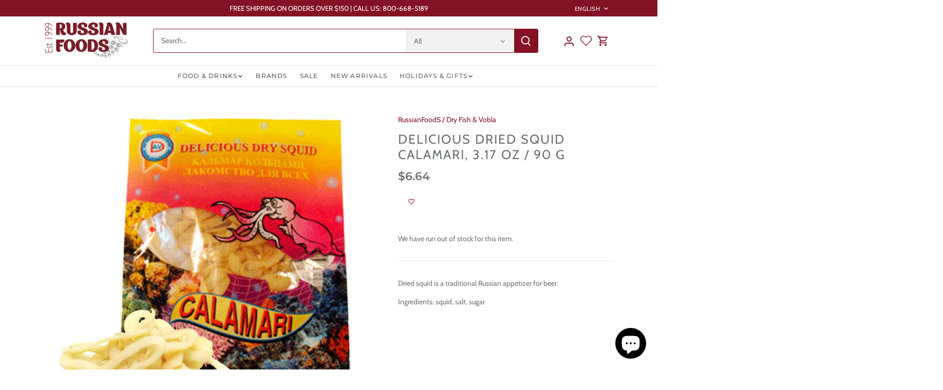

--- FILE ---
content_type: text/html; charset=utf-8
request_url: https://russianfoods.com/products/delicious-dry-squid
body_size: 31746
content:
<!doctype html>
<html class="no-js" lang="en">
<head>
  <!-- Canopy 5.1.2 -->

 <!-- Google Tag Manager -->

<script>(function(w,d,s,l,i){w[l]=w[l]||[];w[l].push({'gtm.start':

new Date().getTime(),event:'gtm.js'});var f=d.getElementsByTagName(s)[0],

j=d.createElement(s),dl=l!='dataLayer'?'&l='+l:'';j.async=true;j.src=

'https://www.googletagmanager.com/gtm.js?id='+i+dl;f.parentNode.insertBefore(j,f);

})(window,document,'script','dataLayer','GTM-KJ44D37D');</script>

<!-- End Google Tag Manager -->


  <meta charset="utf-8" />
<meta name="viewport" content="width=device-width,initial-scale=1.0" />
<meta http-equiv="X-UA-Compatible" content="IE=edge">

<link rel="preconnect" href="https://cdn.shopify.com" crossorigin>
<link rel="preconnect" href="https://fonts.shopify.com" crossorigin>
<link rel="preconnect" href="https://monorail-edge.shopifysvc.com"><link rel="preload" as="font" href="//russianfoods.com/cdn/fonts/cabin/cabin_n4.cefc6494a78f87584a6f312fea532919154f66fe.woff2" type="font/woff2" crossorigin><link rel="preload" as="font" href="//russianfoods.com/cdn/fonts/montserrat/montserrat_n4.81949fa0ac9fd2021e16436151e8eaa539321637.woff2" type="font/woff2" crossorigin><link rel="preload" as="font" href="//russianfoods.com/cdn/fonts/montserrat/montserrat_n6.1326b3e84230700ef15b3a29fb520639977513e0.woff2" type="font/woff2" crossorigin><link rel="preload" as="font" href="//russianfoods.com/cdn/fonts/cabin/cabin_n7.255204a342bfdbc9ae2017bd4e6a90f8dbb2f561.woff2" type="font/woff2" crossorigin><link rel="preload" href="//russianfoods.com/cdn/shop/t/4/assets/vendor.min.js?v=137803223016851922661704491426" as="script">
<link rel="preload" href="//russianfoods.com/cdn/shop/t/4/assets/theme.js?v=102756645768366188701704491426" as="script"><link rel="canonical" href="https://russianfoods.com/products/delicious-dry-squid" /><link rel="icon" href="//russianfoods.com/cdn/shop/files/RFS_FavIcon.png?crop=center&height=48&v=1707012417&width=48" type="image/png"><meta name="description" content="Dried squid is a traditional Russian appetizer for beer. Ingredients: squid, salt, sugar">

  <meta name="theme-color" content="#841224">

  <title>
    Delicious Dried Squid Calamari, 3.17 oz / 90 g &ndash; RussianFoodS
  </title>
  

  <meta property="og:site_name" content="RussianFoodS">
<meta property="og:url" content="https://russianfoods.com/products/delicious-dry-squid">
<meta property="og:title" content="Delicious Dried Squid Calamari, 3.17 oz / 90 g">
<meta property="og:type" content="product">
<meta property="og:description" content="Dried squid is a traditional Russian appetizer for beer. Ingredients: squid, salt, sugar"><meta property="og:image" content="http://russianfoods.com/cdn/shop/products/smocked_calamari_1200x1200.jpg?v=1583405728">
  <meta property="og:image:secure_url" content="https://russianfoods.com/cdn/shop/products/smocked_calamari_1200x1200.jpg?v=1583405728">
  <meta property="og:image:width" content="1000">
  <meta property="og:image:height" content="1000"><meta property="og:price:amount" content="6.64">
  <meta property="og:price:currency" content="USD"><meta name="twitter:site" content="@russianfoods"><meta name="twitter:card" content="summary_large_image">
<meta name="twitter:title" content="Delicious Dried Squid Calamari, 3.17 oz / 90 g">
<meta name="twitter:description" content="Dried squid is a traditional Russian appetizer for beer. Ingredients: squid, salt, sugar">

<style>
    @font-face {
  font-family: Cabin;
  font-weight: 400;
  font-style: normal;
  font-display: fallback;
  src: url("//russianfoods.com/cdn/fonts/cabin/cabin_n4.cefc6494a78f87584a6f312fea532919154f66fe.woff2") format("woff2"),
       url("//russianfoods.com/cdn/fonts/cabin/cabin_n4.8c16611b00f59d27f4b27ce4328dfe514ce77517.woff") format("woff");
}

    @font-face {
  font-family: Cabin;
  font-weight: 700;
  font-style: normal;
  font-display: fallback;
  src: url("//russianfoods.com/cdn/fonts/cabin/cabin_n7.255204a342bfdbc9ae2017bd4e6a90f8dbb2f561.woff2") format("woff2"),
       url("//russianfoods.com/cdn/fonts/cabin/cabin_n7.e2afa22a0d0f4b64da3569c990897429d40ff5c0.woff") format("woff");
}

    @font-face {
  font-family: Cabin;
  font-weight: 500;
  font-style: normal;
  font-display: fallback;
  src: url("//russianfoods.com/cdn/fonts/cabin/cabin_n5.0250ac238cfbbff14d3c16fcc89f227ca95d5c6f.woff2") format("woff2"),
       url("//russianfoods.com/cdn/fonts/cabin/cabin_n5.46470cf25a90d766aece73a31a42bfd8ef7a470b.woff") format("woff");
}

    @font-face {
  font-family: Cabin;
  font-weight: 400;
  font-style: italic;
  font-display: fallback;
  src: url("//russianfoods.com/cdn/fonts/cabin/cabin_i4.d89c1b32b09ecbc46c12781fcf7b2085f17c0be9.woff2") format("woff2"),
       url("//russianfoods.com/cdn/fonts/cabin/cabin_i4.0a521b11d0b69adfc41e22a263eec7c02aecfe99.woff") format("woff");
}

    @font-face {
  font-family: Cabin;
  font-weight: 700;
  font-style: italic;
  font-display: fallback;
  src: url("//russianfoods.com/cdn/fonts/cabin/cabin_i7.ef2404c08a493e7ccbc92d8c39adf683f40e1fb5.woff2") format("woff2"),
       url("//russianfoods.com/cdn/fonts/cabin/cabin_i7.480421791818000fc8a5d4134822321b5d7964f8.woff") format("woff");
}

    @font-face {
  font-family: Montserrat;
  font-weight: 600;
  font-style: normal;
  font-display: fallback;
  src: url("//russianfoods.com/cdn/fonts/montserrat/montserrat_n6.1326b3e84230700ef15b3a29fb520639977513e0.woff2") format("woff2"),
       url("//russianfoods.com/cdn/fonts/montserrat/montserrat_n6.652f051080eb14192330daceed8cd53dfdc5ead9.woff") format("woff");
}

    @font-face {
  font-family: Cabin;
  font-weight: 700;
  font-style: normal;
  font-display: fallback;
  src: url("//russianfoods.com/cdn/fonts/cabin/cabin_n7.255204a342bfdbc9ae2017bd4e6a90f8dbb2f561.woff2") format("woff2"),
       url("//russianfoods.com/cdn/fonts/cabin/cabin_n7.e2afa22a0d0f4b64da3569c990897429d40ff5c0.woff") format("woff");
}

    @font-face {
  font-family: Montserrat;
  font-weight: 400;
  font-style: normal;
  font-display: fallback;
  src: url("//russianfoods.com/cdn/fonts/montserrat/montserrat_n4.81949fa0ac9fd2021e16436151e8eaa539321637.woff2") format("woff2"),
       url("//russianfoods.com/cdn/fonts/montserrat/montserrat_n4.a6c632ca7b62da89c3594789ba828388aac693fe.woff") format("woff");
}

    @font-face {
  font-family: Montserrat;
  font-weight: 600;
  font-style: normal;
  font-display: fallback;
  src: url("//russianfoods.com/cdn/fonts/montserrat/montserrat_n6.1326b3e84230700ef15b3a29fb520639977513e0.woff2") format("woff2"),
       url("//russianfoods.com/cdn/fonts/montserrat/montserrat_n6.652f051080eb14192330daceed8cd53dfdc5ead9.woff") format("woff");
}

  </style>

  <link href="//russianfoods.com/cdn/shop/t/4/assets/styles.css?v=132207624366438893771759333150" rel="stylesheet" type="text/css" media="all" />

  <script>
    document.documentElement.className = document.documentElement.className.replace('no-js', 'js');
    window.theme = window.theme || {};
    
    theme.money_format_with_code_preference = "\u003cspan class=money\u003e${{amount}}\u003c\/span\u003e";
    
    theme.money_format = "\u003cspan class=money\u003e${{amount}}\u003c\/span\u003e";
    theme.customerIsLoggedIn = false;

    
      theme.shippingCalcMoneyFormat = "\u003cspan class=money\u003e${{amount}}\u003c\/span\u003e";
    

    theme.strings = {
      previous: "Previous",
      next: "Next",
      close: "Close",
      addressError: "Error looking up that address",
      addressNoResults: "No results for that address",
      addressQueryLimit: "You have exceeded the Google API usage limit. Consider upgrading to a \u003ca href=\"https:\/\/developers.google.com\/maps\/premium\/usage-limits\"\u003ePremium Plan\u003c\/a\u003e.",
      authError: "There was a problem authenticating your Google Maps API Key.",
      shippingCalcSubmitButton: "Calculate shipping",
      shippingCalcSubmitButtonDisabled: "Calculating...",
      infiniteScrollCollectionLoading: "Loading more items...",
      infiniteScrollCollectionFinishedMsg : "No more items",
      infiniteScrollBlogLoading: "Loading more articles...",
      infiniteScrollBlogFinishedMsg : "No more articles",
      blogsShowTags: "Show tags",
      priceNonExistent: "Unavailable",
      buttonDefault: "Add to cart",
      buttonNoStock: "Out of stock",
      buttonNoVariant: "Unavailable",
      unitPriceSeparator: " \/ ",
      onlyXLeft: "[[ quantity ]] in stock",
      productAddingToCart: "Adding",
      productAddedToCart: "Added",
      quickbuyAdded: "Added to cart",
      cartSummary: "View cart",
      cartContinue: "Continue shopping",
      colorBoxPrevious: "Previous",
      colorBoxNext: "Next",
      colorBoxClose: "Close",
      imageSlider: "Image slider",
      confirmEmptyCart: "Are you sure you want to empty your cart?",
      inYourCart: "In your cart",
      removeFromCart: "Remove from cart",
      clearAll: "Clear all",
      layout_live_search_see_all: "See all results",
      general_quick_search_pages: "Pages",
      general_quick_search_no_results: "Sorry, we couldn\u0026#39;t find any results",
      products_labels_sold_out: "Sold Out",
      products_labels_sale: "Sale",
      maximumQuantity: "You can only have [quantity] in your cart",
      fullDetails: "Full details",
      cartConfirmRemove: "Are you sure you want to remove this item?"
    };

    theme.routes = {
      root_url: '/',
      account_url: '/account',
      account_login_url: '/account/login',
      account_logout_url: '/account/logout',
      account_recover_url: '/account/recover',
      account_register_url: '/account/register',
      account_addresses_url: '/account/addresses',
      collections_url: '/collections',
      all_products_collection_url: '/collections/all',
      search_url: '/search',
      cart_url: '/cart',
      cart_add_url: '/cart/add',
      cart_change_url: '/cart/change',
      cart_clear_url: '/cart/clear'
    };

    theme.scripts = {
      masonry: "\/\/russianfoods.com\/cdn\/shop\/t\/4\/assets\/masonry.v3.2.2.min.js?v=35330930116813290231704491426",
      jqueryInfiniteScroll: "\/\/russianfoods.com\/cdn\/shop\/t\/4\/assets\/jquery.infinitescroll.2.1.0.min.js?v=12654699346475808781704491426",
      underscore: "\/\/cdnjs.cloudflare.com\/ajax\/libs\/underscore.js\/1.6.0\/underscore-min.js",
      shopifyCommon: "\/\/russianfoods.com\/cdn\/shopifycloud\/storefront\/assets\/themes_support\/shopify_common-5f594365.js",
      jqueryCart: "\/\/russianfoods.com\/cdn\/shop\/t\/4\/assets\/shipping-calculator.v1.0.min.js?v=54722302898366399871704491426"
    };

    theme.settings = {
      cartType: "drawer-dynamic",
      openCartDrawerOnMob: true,
      quickBuyType: "in-page",
      superscriptDecimals: false,
      currencyCodeEnabled: false
    }
  </script><script>window.performance && window.performance.mark && window.performance.mark('shopify.content_for_header.start');</script><meta name="robots" content="noindex,nofollow">
<meta name="google-site-verification" content="i5eOxH-JqkckUPTUkBzpRB-fG0o33e-CdMAxP3s-NbE">
<meta name="facebook-domain-verification" content="uqk9hsyy91ql3rg27xu0o267qhriog">
<meta id="shopify-digital-wallet" name="shopify-digital-wallet" content="/31678234668/digital_wallets/dialog">
<meta name="shopify-checkout-api-token" content="e9596753c9759b6c2c7402454d5de63f">
<meta id="in-context-paypal-metadata" data-shop-id="31678234668" data-venmo-supported="true" data-environment="production" data-locale="en_US" data-paypal-v4="true" data-currency="USD">
<link rel="alternate" hreflang="x-default" href="https://russianfoods.com/products/delicious-dry-squid">
<link rel="alternate" hreflang="en" href="https://russianfoods.com/products/delicious-dry-squid">
<link rel="alternate" hreflang="ru" href="https://russianfoods.com/ru/products/delicious-dry-squid">
<link rel="alternate" type="application/json+oembed" href="https://russianfoods.com/products/delicious-dry-squid.oembed">
<script async="async" src="/checkouts/internal/preloads.js?locale=en-US"></script>
<script id="shopify-features" type="application/json">{"accessToken":"e9596753c9759b6c2c7402454d5de63f","betas":["rich-media-storefront-analytics"],"domain":"russianfoods.com","predictiveSearch":true,"shopId":31678234668,"locale":"en"}</script>
<script>var Shopify = Shopify || {};
Shopify.shop = "russianfoods.myshopify.com";
Shopify.locale = "en";
Shopify.currency = {"active":"USD","rate":"1.0"};
Shopify.country = "US";
Shopify.theme = {"name":"Canopy","id":138594255079,"schema_name":"Canopy","schema_version":"5.1.2","theme_store_id":732,"role":"main"};
Shopify.theme.handle = "null";
Shopify.theme.style = {"id":null,"handle":null};
Shopify.cdnHost = "russianfoods.com/cdn";
Shopify.routes = Shopify.routes || {};
Shopify.routes.root = "/";</script>
<script type="module">!function(o){(o.Shopify=o.Shopify||{}).modules=!0}(window);</script>
<script>!function(o){function n(){var o=[];function n(){o.push(Array.prototype.slice.apply(arguments))}return n.q=o,n}var t=o.Shopify=o.Shopify||{};t.loadFeatures=n(),t.autoloadFeatures=n()}(window);</script>
<script id="shop-js-analytics" type="application/json">{"pageType":"product"}</script>
<script defer="defer" async type="module" src="//russianfoods.com/cdn/shopifycloud/shop-js/modules/v2/client.init-shop-cart-sync_IZsNAliE.en.esm.js"></script>
<script defer="defer" async type="module" src="//russianfoods.com/cdn/shopifycloud/shop-js/modules/v2/chunk.common_0OUaOowp.esm.js"></script>
<script type="module">
  await import("//russianfoods.com/cdn/shopifycloud/shop-js/modules/v2/client.init-shop-cart-sync_IZsNAliE.en.esm.js");
await import("//russianfoods.com/cdn/shopifycloud/shop-js/modules/v2/chunk.common_0OUaOowp.esm.js");

  window.Shopify.SignInWithShop?.initShopCartSync?.({"fedCMEnabled":true,"windoidEnabled":true});

</script>
<script>(function() {
  var isLoaded = false;
  function asyncLoad() {
    if (isLoaded) return;
    isLoaded = true;
    var urls = ["https:\/\/chimpstatic.com\/mcjs-connected\/js\/users\/62b14f0e74652aa26f0845325\/b7b5ab076ae52f90fcd7ce2d9.js?shop=russianfoods.myshopify.com"];
    for (var i = 0; i < urls.length; i++) {
      var s = document.createElement('script');
      s.type = 'text/javascript';
      s.async = true;
      s.src = urls[i];
      var x = document.getElementsByTagName('script')[0];
      x.parentNode.insertBefore(s, x);
    }
  };
  if(window.attachEvent) {
    window.attachEvent('onload', asyncLoad);
  } else {
    window.addEventListener('load', asyncLoad, false);
  }
})();</script>
<script id="__st">var __st={"a":31678234668,"offset":-18000,"reqid":"cfc8dd0d-03b5-432a-bf5a-a5f1cfe19b82-1768519819","pageurl":"russianfoods.com\/products\/delicious-dry-squid","u":"9b52c035e3cc","p":"product","rtyp":"product","rid":4648689074220};</script>
<script>window.ShopifyPaypalV4VisibilityTracking = true;</script>
<script id="captcha-bootstrap">!function(){'use strict';const t='contact',e='account',n='new_comment',o=[[t,t],['blogs',n],['comments',n],[t,'customer']],c=[[e,'customer_login'],[e,'guest_login'],[e,'recover_customer_password'],[e,'create_customer']],r=t=>t.map((([t,e])=>`form[action*='/${t}']:not([data-nocaptcha='true']) input[name='form_type'][value='${e}']`)).join(','),a=t=>()=>t?[...document.querySelectorAll(t)].map((t=>t.form)):[];function s(){const t=[...o],e=r(t);return a(e)}const i='password',u='form_key',d=['recaptcha-v3-token','g-recaptcha-response','h-captcha-response',i],f=()=>{try{return window.sessionStorage}catch{return}},m='__shopify_v',_=t=>t.elements[u];function p(t,e,n=!1){try{const o=window.sessionStorage,c=JSON.parse(o.getItem(e)),{data:r}=function(t){const{data:e,action:n}=t;return t[m]||n?{data:e,action:n}:{data:t,action:n}}(c);for(const[e,n]of Object.entries(r))t.elements[e]&&(t.elements[e].value=n);n&&o.removeItem(e)}catch(o){console.error('form repopulation failed',{error:o})}}const l='form_type',E='cptcha';function T(t){t.dataset[E]=!0}const w=window,h=w.document,L='Shopify',v='ce_forms',y='captcha';let A=!1;((t,e)=>{const n=(g='f06e6c50-85a8-45c8-87d0-21a2b65856fe',I='https://cdn.shopify.com/shopifycloud/storefront-forms-hcaptcha/ce_storefront_forms_captcha_hcaptcha.v1.5.2.iife.js',D={infoText:'Protected by hCaptcha',privacyText:'Privacy',termsText:'Terms'},(t,e,n)=>{const o=w[L][v],c=o.bindForm;if(c)return c(t,g,e,D).then(n);var r;o.q.push([[t,g,e,D],n]),r=I,A||(h.body.append(Object.assign(h.createElement('script'),{id:'captcha-provider',async:!0,src:r})),A=!0)});var g,I,D;w[L]=w[L]||{},w[L][v]=w[L][v]||{},w[L][v].q=[],w[L][y]=w[L][y]||{},w[L][y].protect=function(t,e){n(t,void 0,e),T(t)},Object.freeze(w[L][y]),function(t,e,n,w,h,L){const[v,y,A,g]=function(t,e,n){const i=e?o:[],u=t?c:[],d=[...i,...u],f=r(d),m=r(i),_=r(d.filter((([t,e])=>n.includes(e))));return[a(f),a(m),a(_),s()]}(w,h,L),I=t=>{const e=t.target;return e instanceof HTMLFormElement?e:e&&e.form},D=t=>v().includes(t);t.addEventListener('submit',(t=>{const e=I(t);if(!e)return;const n=D(e)&&!e.dataset.hcaptchaBound&&!e.dataset.recaptchaBound,o=_(e),c=g().includes(e)&&(!o||!o.value);(n||c)&&t.preventDefault(),c&&!n&&(function(t){try{if(!f())return;!function(t){const e=f();if(!e)return;const n=_(t);if(!n)return;const o=n.value;o&&e.removeItem(o)}(t);const e=Array.from(Array(32),(()=>Math.random().toString(36)[2])).join('');!function(t,e){_(t)||t.append(Object.assign(document.createElement('input'),{type:'hidden',name:u})),t.elements[u].value=e}(t,e),function(t,e){const n=f();if(!n)return;const o=[...t.querySelectorAll(`input[type='${i}']`)].map((({name:t})=>t)),c=[...d,...o],r={};for(const[a,s]of new FormData(t).entries())c.includes(a)||(r[a]=s);n.setItem(e,JSON.stringify({[m]:1,action:t.action,data:r}))}(t,e)}catch(e){console.error('failed to persist form',e)}}(e),e.submit())}));const S=(t,e)=>{t&&!t.dataset[E]&&(n(t,e.some((e=>e===t))),T(t))};for(const o of['focusin','change'])t.addEventListener(o,(t=>{const e=I(t);D(e)&&S(e,y())}));const B=e.get('form_key'),M=e.get(l),P=B&&M;t.addEventListener('DOMContentLoaded',(()=>{const t=y();if(P)for(const e of t)e.elements[l].value===M&&p(e,B);[...new Set([...A(),...v().filter((t=>'true'===t.dataset.shopifyCaptcha))])].forEach((e=>S(e,t)))}))}(h,new URLSearchParams(w.location.search),n,t,e,['guest_login'])})(!0,!0)}();</script>
<script integrity="sha256-4kQ18oKyAcykRKYeNunJcIwy7WH5gtpwJnB7kiuLZ1E=" data-source-attribution="shopify.loadfeatures" defer="defer" src="//russianfoods.com/cdn/shopifycloud/storefront/assets/storefront/load_feature-a0a9edcb.js" crossorigin="anonymous"></script>
<script data-source-attribution="shopify.dynamic_checkout.dynamic.init">var Shopify=Shopify||{};Shopify.PaymentButton=Shopify.PaymentButton||{isStorefrontPortableWallets:!0,init:function(){window.Shopify.PaymentButton.init=function(){};var t=document.createElement("script");t.src="https://russianfoods.com/cdn/shopifycloud/portable-wallets/latest/portable-wallets.en.js",t.type="module",document.head.appendChild(t)}};
</script>
<script data-source-attribution="shopify.dynamic_checkout.buyer_consent">
  function portableWalletsHideBuyerConsent(e){var t=document.getElementById("shopify-buyer-consent"),n=document.getElementById("shopify-subscription-policy-button");t&&n&&(t.classList.add("hidden"),t.setAttribute("aria-hidden","true"),n.removeEventListener("click",e))}function portableWalletsShowBuyerConsent(e){var t=document.getElementById("shopify-buyer-consent"),n=document.getElementById("shopify-subscription-policy-button");t&&n&&(t.classList.remove("hidden"),t.removeAttribute("aria-hidden"),n.addEventListener("click",e))}window.Shopify?.PaymentButton&&(window.Shopify.PaymentButton.hideBuyerConsent=portableWalletsHideBuyerConsent,window.Shopify.PaymentButton.showBuyerConsent=portableWalletsShowBuyerConsent);
</script>
<script data-source-attribution="shopify.dynamic_checkout.cart.bootstrap">document.addEventListener("DOMContentLoaded",(function(){function t(){return document.querySelector("shopify-accelerated-checkout-cart, shopify-accelerated-checkout")}if(t())Shopify.PaymentButton.init();else{new MutationObserver((function(e,n){t()&&(Shopify.PaymentButton.init(),n.disconnect())})).observe(document.body,{childList:!0,subtree:!0})}}));
</script>
<link id="shopify-accelerated-checkout-styles" rel="stylesheet" media="screen" href="https://russianfoods.com/cdn/shopifycloud/portable-wallets/latest/accelerated-checkout-backwards-compat.css" crossorigin="anonymous">
<style id="shopify-accelerated-checkout-cart">
        #shopify-buyer-consent {
  margin-top: 1em;
  display: inline-block;
  width: 100%;
}

#shopify-buyer-consent.hidden {
  display: none;
}

#shopify-subscription-policy-button {
  background: none;
  border: none;
  padding: 0;
  text-decoration: underline;
  font-size: inherit;
  cursor: pointer;
}

#shopify-subscription-policy-button::before {
  box-shadow: none;
}

      </style>

<script>window.performance && window.performance.mark && window.performance.mark('shopify.content_for_header.end');</script>


  <meta name="p:domain_verify" content="26b8af60060228890c38a63df3756e1f"/>
  <meta name="facebook-domain-verification" content="uqk9hsyy91ql3rg27xu0o267qhriog" />
<!-- BEGIN app block: shopify://apps/wishlist-hero/blocks/app-embed/a9a5079b-59e8-47cb-b659-ecf1c60b9b72 -->


  <script type="application/json" id="WH-ProductJson-product-template">
    {"id":4648689074220,"title":"Delicious Dried Squid Calamari, 3.17 oz \/ 90 g","handle":"delicious-dry-squid","description":"\u003cp\u003e \tDried squid is a traditional Russian appetizer for beer.\u003c\/p\u003e \u003cp\u003e \tIngredients: squid, salt, sugar\u003c\/p\u003e ","published_at":"2026-01-04T20:10:33-05:00","created_at":"2020-03-05T05:55:27-05:00","vendor":"RussianFoodS","type":"Dry Fish \u0026 Vobla","tags":["Dry Fish","February23","Fish","RussianFoodS"],"price":664,"price_min":664,"price_max":664,"available":false,"price_varies":false,"compare_at_price":null,"compare_at_price_min":0,"compare_at_price_max":0,"compare_at_price_varies":false,"variants":[{"id":32630228877356,"title":"Default Title","option1":"Default Title","option2":null,"option3":null,"sku":"200246","requires_shipping":true,"taxable":false,"featured_image":null,"available":false,"name":"Delicious Dried Squid Calamari, 3.17 oz \/ 90 g","public_title":null,"options":["Default Title"],"price":664,"weight":114,"compare_at_price":null,"inventory_management":"shopify","barcode":"8857120450176","requires_selling_plan":false,"selling_plan_allocations":[]}],"images":["\/\/russianfoods.com\/cdn\/shop\/products\/smocked_calamari.jpg?v=1583405728"],"featured_image":"\/\/russianfoods.com\/cdn\/shop\/products\/smocked_calamari.jpg?v=1583405728","options":["Title"],"media":[{"alt":"Delicious Dried Squid Calamari, 3.17 oz \/ 90 g","id":6810934083628,"position":1,"preview_image":{"aspect_ratio":1.0,"height":1000,"width":1000,"src":"\/\/russianfoods.com\/cdn\/shop\/products\/smocked_calamari.jpg?v=1583405728"},"aspect_ratio":1.0,"height":1000,"media_type":"image","src":"\/\/russianfoods.com\/cdn\/shop\/products\/smocked_calamari.jpg?v=1583405728","width":1000}],"requires_selling_plan":false,"selling_plan_groups":[],"content":"\u003cp\u003e \tDried squid is a traditional Russian appetizer for beer.\u003c\/p\u003e \u003cp\u003e \tIngredients: squid, salt, sugar\u003c\/p\u003e "}
  </script>

<script type="text/javascript">
  
    window.wishlisthero_buttonProdPageClasses = [];
  
  
    window.wishlisthero_cartDotClasses = [];
  
</script>
<!-- BEGIN app snippet: extraStyles -->

<style>
  .wishlisthero-floating {
    position: absolute;
    top: 5px;
    z-index: 21;
    border-radius: 100%;
    width: fit-content;
    right: 5px;
    left: auto;
    &.wlh-left-btn {
      left: 5px !important;
      right: auto !important;
    }
    &.wlh-right-btn {
      right: 5px !important;
      left: auto !important;
    }
    
  }
  @media(min-width:1300px) {
    .product-item__link.product-item__image--margins .wishlisthero-floating, {
      
        left: 50% !important;
        margin-left: -295px;
      
    }
  }
  .MuiTypography-h1,.MuiTypography-h2,.MuiTypography-h3,.MuiTypography-h4,.MuiTypography-h5,.MuiTypography-h6,.MuiButton-root,.MuiCardHeader-title a {
    font-family: ,  !important;
  }
</style>






<!-- END app snippet -->
<!-- BEGIN app snippet: renderAssets -->

  <link rel="preload" href="https://cdn.shopify.com/extensions/019badc7-12fe-783e-9dfe-907190f91114/wishlist-hero-81/assets/default.css" as="style" onload="this.onload=null;this.rel='stylesheet'">
  <noscript><link href="//cdn.shopify.com/extensions/019badc7-12fe-783e-9dfe-907190f91114/wishlist-hero-81/assets/default.css" rel="stylesheet" type="text/css" media="all" /></noscript>
  <script defer src="https://cdn.shopify.com/extensions/019badc7-12fe-783e-9dfe-907190f91114/wishlist-hero-81/assets/default.js"></script>
<!-- END app snippet -->


<script type="text/javascript">
  try{
  
    var scr_bdl_path = "https://cdn.shopify.com/extensions/019badc7-12fe-783e-9dfe-907190f91114/wishlist-hero-81/assets/bundle2.js";
    window._wh_asset_path = scr_bdl_path.substring(0,scr_bdl_path.lastIndexOf("/")) + "/";
  

  }catch(e){ console.log(e)}
  try{

  
    window.WishListHero_setting = {"ButtonColor":"rgba(132, 18, 36, 1)","IconColor":"rgba(255, 255, 255, 1)","IconType":"Heart","ThrdParty_Trans_active":false,"ButtonTextBeforeAdding":"Add to Wishlist","ButtonTextAfterAdding":"ADDED TO WISHLIST","AnimationAfterAddition":"Blink","ButtonTextAddToCart":"ADD TO CART","ButtonTextOutOfStock":"OUT OF STOCK","ButtonTextAddAllToCart":"ADD ALL TO CART","ButtonTextRemoveAllToCart":"REMOVE ALL FROM WISHLIST","AddedProductNotificationText":"Product added to wishlist successfully!","AddedProductToCartNotificationText":"Product added to cart successfully!","ViewCartLinkText":"View Cart","SharePopup_TitleText":"Share My wishlist","SharePopup_shareBtnText":"Share wishlist","SharePopup_shareHederText":"Share on Social Networks","SharePopup_shareCopyText":"Or copy Wishlist link to share","SharePopup_shareCancelBtnText":"cancel","SharePopup_shareCopyBtnText":"copy","SharePopup_shareCopiedText":"Copied","SendEMailPopup_BtnText":"send email","SendEMailPopup_FromText":"Your Name","SendEMailPopup_ToText":"To email","SendEMailPopup_BodyText":"Note","SendEMailPopup_SendBtnText":"send","SendEMailPopup_SendNotificationText":"email sent successfully","SendEMailPopup_TitleText":"Send My Wislist via Email","AddProductMessageText":"Are you sure you want to add all items to cart ?","RemoveProductMessageText":"Are you sure you want to remove this item from your wishlist ?","RemoveAllProductMessageText":"Are you sure you want to remove all items from your wishlist ?","RemovedProductNotificationText":"Product removed from wishlist successfully","AddAllOutOfStockProductNotificationText":"There seems to have been an issue adding items to cart, please try again later","RemovePopupOkText":"ok","RemovePopup_HeaderText":"ARE YOU SURE?","ViewWishlistText":"View Wishlist","EmptyWishlistText":"there are no items in this wishlist","BuyNowButtonText":"Buy Now","BuyNowButtonColor":"rgb(144, 86, 162)","BuyNowTextButtonColor":"rgb(255, 255, 255)","Wishlist_Title":"My Wishlist","WishlistHeaderTitleAlignment":"Left","WishlistProductImageSize":"Normal","PriceColor":"rgb(132, 18, 36)","HeaderFontSize":"20","PriceFontSize":"18","ProductNameFontSize":"16","LaunchPointType":"menu_item","DisplayWishlistAs":"popup_window","DisplayButtonAs":"icon_only","PopupSize":"md","ButtonUserConfirmationState":"confirmed","HideAddToCartButton":false,"NoRedirectAfterAddToCart":false,"DisableGuestCustomer":true,"LoginPopupContent":"Please login to save your wishlist.","LoginPopupLoginBtnText":"Login","LoginPopupContentFontSize":"20","NotificationPopupPosition":"right","WishlistButtonTextColor":"rgba(255, 255, 255, 1)","EnableRemoveFromWishlistAfterAddButtonText":"Remove from Wishlist","_id":"65bec0843c567a41d5bd66bb","EnableCollection":false,"EnableShare":true,"RemovePowerBy":false,"EnableFBPixel":false,"DisapleApp":false,"FloatPointPossition":"bottom_right","HeartStateToggle":true,"HeaderMenuItemsIndicator":true,"EnableRemoveFromWishlistAfterAdd":true,"CollectionViewAddedToWishlistIconBackgroundColor":"rgba(255, 255, 255, 1)","CollectionViewAddedToWishlistIconColor":"rgba(132, 18, 36, 1)","CollectionViewIconBackgroundColor":"rgba(255, 255, 255, 1)","CollectionViewIconColor":"rgba(215, 215, 215, 1)","Shop":"russianfoods.myshopify.com","shop":"russianfoods.myshopify.com","Status":"Active","Plan":"FREE"};
    if(typeof(window.WishListHero_setting_theme_override) != "undefined"){
                                                                                window.WishListHero_setting = {
                                                                                    ...window.WishListHero_setting,
                                                                                    ...window.WishListHero_setting_theme_override
                                                                                };
                                                                            }
                                                                            // Done

  

  }catch(e){ console.error('Error loading config',e); }
</script>


  <script src="https://cdn.shopify.com/extensions/019badc7-12fe-783e-9dfe-907190f91114/wishlist-hero-81/assets/bundle2.js" defer></script>



<script type="text/javascript">
  if (!window.__wishlistHeroArriveScriptLoaded) {
    window.__wishlistHeroArriveScriptLoaded = true;
    function wh_loadScript(scriptUrl) {
      const script = document.createElement('script'); script.src = scriptUrl;
      document.body.appendChild(script);
      return new Promise((res, rej) => { script.onload = function () { res(); }; script.onerror = function () { rej(); } });
    }
  }
  document.addEventListener("DOMContentLoaded", () => {
      wh_loadScript('https://cdn.shopify.com/extensions/019badc7-12fe-783e-9dfe-907190f91114/wishlist-hero-81/assets/arrive.min.js').then(function () {
          document.arrive('.wishlist-hero-custom-button', function (wishlistButton) {
              var ev = new
                  CustomEvent('wishlist-hero-add-to-custom-element', { detail: wishlistButton }); document.dispatchEvent(ev);
          });
      });
  });
</script>


<!-- BEGIN app snippet: TransArray -->
<script>
  window.WLH_reload_translations = function() {
    let _wlh_res = {};
    if (window.WishListHero_setting && window.WishListHero_setting['ThrdParty_Trans_active']) {

      
        

        window.WishListHero_setting["ButtonTextBeforeAdding"] = "";
        _wlh_res["ButtonTextBeforeAdding"] = "";
        

        window.WishListHero_setting["ButtonTextAfterAdding"] = "";
        _wlh_res["ButtonTextAfterAdding"] = "";
        

        window.WishListHero_setting["ButtonTextAddToCart"] = "";
        _wlh_res["ButtonTextAddToCart"] = "";
        

        window.WishListHero_setting["ButtonTextOutOfStock"] = "";
        _wlh_res["ButtonTextOutOfStock"] = "";
        

        window.WishListHero_setting["ButtonTextAddAllToCart"] = "";
        _wlh_res["ButtonTextAddAllToCart"] = "";
        

        window.WishListHero_setting["ButtonTextRemoveAllToCart"] = "";
        _wlh_res["ButtonTextRemoveAllToCart"] = "";
        

        window.WishListHero_setting["AddedProductNotificationText"] = "";
        _wlh_res["AddedProductNotificationText"] = "";
        

        window.WishListHero_setting["AddedProductToCartNotificationText"] = "";
        _wlh_res["AddedProductToCartNotificationText"] = "";
        

        window.WishListHero_setting["ViewCartLinkText"] = "";
        _wlh_res["ViewCartLinkText"] = "";
        

        window.WishListHero_setting["SharePopup_TitleText"] = "";
        _wlh_res["SharePopup_TitleText"] = "";
        

        window.WishListHero_setting["SharePopup_shareBtnText"] = "";
        _wlh_res["SharePopup_shareBtnText"] = "";
        

        window.WishListHero_setting["SharePopup_shareHederText"] = "";
        _wlh_res["SharePopup_shareHederText"] = "";
        

        window.WishListHero_setting["SharePopup_shareCopyText"] = "";
        _wlh_res["SharePopup_shareCopyText"] = "";
        

        window.WishListHero_setting["SharePopup_shareCancelBtnText"] = "";
        _wlh_res["SharePopup_shareCancelBtnText"] = "";
        

        window.WishListHero_setting["SharePopup_shareCopyBtnText"] = "";
        _wlh_res["SharePopup_shareCopyBtnText"] = "";
        

        window.WishListHero_setting["SendEMailPopup_BtnText"] = "";
        _wlh_res["SendEMailPopup_BtnText"] = "";
        

        window.WishListHero_setting["SendEMailPopup_FromText"] = "";
        _wlh_res["SendEMailPopup_FromText"] = "";
        

        window.WishListHero_setting["SendEMailPopup_ToText"] = "";
        _wlh_res["SendEMailPopup_ToText"] = "";
        

        window.WishListHero_setting["SendEMailPopup_BodyText"] = "";
        _wlh_res["SendEMailPopup_BodyText"] = "";
        

        window.WishListHero_setting["SendEMailPopup_SendBtnText"] = "";
        _wlh_res["SendEMailPopup_SendBtnText"] = "";
        

        window.WishListHero_setting["SendEMailPopup_SendNotificationText"] = "";
        _wlh_res["SendEMailPopup_SendNotificationText"] = "";
        

        window.WishListHero_setting["SendEMailPopup_TitleText"] = "";
        _wlh_res["SendEMailPopup_TitleText"] = "";
        

        window.WishListHero_setting["AddProductMessageText"] = "";
        _wlh_res["AddProductMessageText"] = "";
        

        window.WishListHero_setting["RemoveProductMessageText"] = "";
        _wlh_res["RemoveProductMessageText"] = "";
        

        window.WishListHero_setting["RemoveAllProductMessageText"] = "";
        _wlh_res["RemoveAllProductMessageText"] = "";
        

        window.WishListHero_setting["RemovedProductNotificationText"] = "";
        _wlh_res["RemovedProductNotificationText"] = "";
        

        window.WishListHero_setting["AddAllOutOfStockProductNotificationText"] = "";
        _wlh_res["AddAllOutOfStockProductNotificationText"] = "";
        

        window.WishListHero_setting["RemovePopupOkText"] = "";
        _wlh_res["RemovePopupOkText"] = "";
        

        window.WishListHero_setting["RemovePopup_HeaderText"] = "";
        _wlh_res["RemovePopup_HeaderText"] = "";
        

        window.WishListHero_setting["ViewWishlistText"] = "";
        _wlh_res["ViewWishlistText"] = "";
        

        window.WishListHero_setting["EmptyWishlistText"] = "";
        _wlh_res["EmptyWishlistText"] = "";
        

        window.WishListHero_setting["BuyNowButtonText"] = "";
        _wlh_res["BuyNowButtonText"] = "";
        

        window.WishListHero_setting["Wishlist_Title"] = "";
        _wlh_res["Wishlist_Title"] = "";
        

        window.WishListHero_setting["LoginPopupContent"] = "";
        _wlh_res["LoginPopupContent"] = "";
        

        window.WishListHero_setting["LoginPopupLoginBtnText"] = "";
        _wlh_res["LoginPopupLoginBtnText"] = "";
        

        window.WishListHero_setting["EnableRemoveFromWishlistAfterAddButtonText"] = "";
        _wlh_res["EnableRemoveFromWishlistAfterAddButtonText"] = "";
        

        window.WishListHero_setting["LowStockEmailSubject"] = "";
        _wlh_res["LowStockEmailSubject"] = "";
        

        window.WishListHero_setting["OnSaleEmailSubject"] = "";
        _wlh_res["OnSaleEmailSubject"] = "";
        

        window.WishListHero_setting["SharePopup_shareCopiedText"] = "";
        _wlh_res["SharePopup_shareCopiedText"] = "";
    }
    return _wlh_res;
  }
  window.WLH_reload_translations();
</script><!-- END app snippet -->

<!-- END app block --><script src="https://cdn.shopify.com/extensions/7bc9bb47-adfa-4267-963e-cadee5096caf/inbox-1252/assets/inbox-chat-loader.js" type="text/javascript" defer="defer"></script>
<link href="https://monorail-edge.shopifysvc.com" rel="dns-prefetch">
<script>(function(){if ("sendBeacon" in navigator && "performance" in window) {try {var session_token_from_headers = performance.getEntriesByType('navigation')[0].serverTiming.find(x => x.name == '_s').description;} catch {var session_token_from_headers = undefined;}var session_cookie_matches = document.cookie.match(/_shopify_s=([^;]*)/);var session_token_from_cookie = session_cookie_matches && session_cookie_matches.length === 2 ? session_cookie_matches[1] : "";var session_token = session_token_from_headers || session_token_from_cookie || "";function handle_abandonment_event(e) {var entries = performance.getEntries().filter(function(entry) {return /monorail-edge.shopifysvc.com/.test(entry.name);});if (!window.abandonment_tracked && entries.length === 0) {window.abandonment_tracked = true;var currentMs = Date.now();var navigation_start = performance.timing.navigationStart;var payload = {shop_id: 31678234668,url: window.location.href,navigation_start,duration: currentMs - navigation_start,session_token,page_type: "product"};window.navigator.sendBeacon("https://monorail-edge.shopifysvc.com/v1/produce", JSON.stringify({schema_id: "online_store_buyer_site_abandonment/1.1",payload: payload,metadata: {event_created_at_ms: currentMs,event_sent_at_ms: currentMs}}));}}window.addEventListener('pagehide', handle_abandonment_event);}}());</script>
<script id="web-pixels-manager-setup">(function e(e,d,r,n,o){if(void 0===o&&(o={}),!Boolean(null===(a=null===(i=window.Shopify)||void 0===i?void 0:i.analytics)||void 0===a?void 0:a.replayQueue)){var i,a;window.Shopify=window.Shopify||{};var t=window.Shopify;t.analytics=t.analytics||{};var s=t.analytics;s.replayQueue=[],s.publish=function(e,d,r){return s.replayQueue.push([e,d,r]),!0};try{self.performance.mark("wpm:start")}catch(e){}var l=function(){var e={modern:/Edge?\/(1{2}[4-9]|1[2-9]\d|[2-9]\d{2}|\d{4,})\.\d+(\.\d+|)|Firefox\/(1{2}[4-9]|1[2-9]\d|[2-9]\d{2}|\d{4,})\.\d+(\.\d+|)|Chrom(ium|e)\/(9{2}|\d{3,})\.\d+(\.\d+|)|(Maci|X1{2}).+ Version\/(15\.\d+|(1[6-9]|[2-9]\d|\d{3,})\.\d+)([,.]\d+|)( \(\w+\)|)( Mobile\/\w+|) Safari\/|Chrome.+OPR\/(9{2}|\d{3,})\.\d+\.\d+|(CPU[ +]OS|iPhone[ +]OS|CPU[ +]iPhone|CPU IPhone OS|CPU iPad OS)[ +]+(15[._]\d+|(1[6-9]|[2-9]\d|\d{3,})[._]\d+)([._]\d+|)|Android:?[ /-](13[3-9]|1[4-9]\d|[2-9]\d{2}|\d{4,})(\.\d+|)(\.\d+|)|Android.+Firefox\/(13[5-9]|1[4-9]\d|[2-9]\d{2}|\d{4,})\.\d+(\.\d+|)|Android.+Chrom(ium|e)\/(13[3-9]|1[4-9]\d|[2-9]\d{2}|\d{4,})\.\d+(\.\d+|)|SamsungBrowser\/([2-9]\d|\d{3,})\.\d+/,legacy:/Edge?\/(1[6-9]|[2-9]\d|\d{3,})\.\d+(\.\d+|)|Firefox\/(5[4-9]|[6-9]\d|\d{3,})\.\d+(\.\d+|)|Chrom(ium|e)\/(5[1-9]|[6-9]\d|\d{3,})\.\d+(\.\d+|)([\d.]+$|.*Safari\/(?![\d.]+ Edge\/[\d.]+$))|(Maci|X1{2}).+ Version\/(10\.\d+|(1[1-9]|[2-9]\d|\d{3,})\.\d+)([,.]\d+|)( \(\w+\)|)( Mobile\/\w+|) Safari\/|Chrome.+OPR\/(3[89]|[4-9]\d|\d{3,})\.\d+\.\d+|(CPU[ +]OS|iPhone[ +]OS|CPU[ +]iPhone|CPU IPhone OS|CPU iPad OS)[ +]+(10[._]\d+|(1[1-9]|[2-9]\d|\d{3,})[._]\d+)([._]\d+|)|Android:?[ /-](13[3-9]|1[4-9]\d|[2-9]\d{2}|\d{4,})(\.\d+|)(\.\d+|)|Mobile Safari.+OPR\/([89]\d|\d{3,})\.\d+\.\d+|Android.+Firefox\/(13[5-9]|1[4-9]\d|[2-9]\d{2}|\d{4,})\.\d+(\.\d+|)|Android.+Chrom(ium|e)\/(13[3-9]|1[4-9]\d|[2-9]\d{2}|\d{4,})\.\d+(\.\d+|)|Android.+(UC? ?Browser|UCWEB|U3)[ /]?(15\.([5-9]|\d{2,})|(1[6-9]|[2-9]\d|\d{3,})\.\d+)\.\d+|SamsungBrowser\/(5\.\d+|([6-9]|\d{2,})\.\d+)|Android.+MQ{2}Browser\/(14(\.(9|\d{2,})|)|(1[5-9]|[2-9]\d|\d{3,})(\.\d+|))(\.\d+|)|K[Aa][Ii]OS\/(3\.\d+|([4-9]|\d{2,})\.\d+)(\.\d+|)/},d=e.modern,r=e.legacy,n=navigator.userAgent;return n.match(d)?"modern":n.match(r)?"legacy":"unknown"}(),u="modern"===l?"modern":"legacy",c=(null!=n?n:{modern:"",legacy:""})[u],f=function(e){return[e.baseUrl,"/wpm","/b",e.hashVersion,"modern"===e.buildTarget?"m":"l",".js"].join("")}({baseUrl:d,hashVersion:r,buildTarget:u}),m=function(e){var d=e.version,r=e.bundleTarget,n=e.surface,o=e.pageUrl,i=e.monorailEndpoint;return{emit:function(e){var a=e.status,t=e.errorMsg,s=(new Date).getTime(),l=JSON.stringify({metadata:{event_sent_at_ms:s},events:[{schema_id:"web_pixels_manager_load/3.1",payload:{version:d,bundle_target:r,page_url:o,status:a,surface:n,error_msg:t},metadata:{event_created_at_ms:s}}]});if(!i)return console&&console.warn&&console.warn("[Web Pixels Manager] No Monorail endpoint provided, skipping logging."),!1;try{return self.navigator.sendBeacon.bind(self.navigator)(i,l)}catch(e){}var u=new XMLHttpRequest;try{return u.open("POST",i,!0),u.setRequestHeader("Content-Type","text/plain"),u.send(l),!0}catch(e){return console&&console.warn&&console.warn("[Web Pixels Manager] Got an unhandled error while logging to Monorail."),!1}}}}({version:r,bundleTarget:l,surface:e.surface,pageUrl:self.location.href,monorailEndpoint:e.monorailEndpoint});try{o.browserTarget=l,function(e){var d=e.src,r=e.async,n=void 0===r||r,o=e.onload,i=e.onerror,a=e.sri,t=e.scriptDataAttributes,s=void 0===t?{}:t,l=document.createElement("script"),u=document.querySelector("head"),c=document.querySelector("body");if(l.async=n,l.src=d,a&&(l.integrity=a,l.crossOrigin="anonymous"),s)for(var f in s)if(Object.prototype.hasOwnProperty.call(s,f))try{l.dataset[f]=s[f]}catch(e){}if(o&&l.addEventListener("load",o),i&&l.addEventListener("error",i),u)u.appendChild(l);else{if(!c)throw new Error("Did not find a head or body element to append the script");c.appendChild(l)}}({src:f,async:!0,onload:function(){if(!function(){var e,d;return Boolean(null===(d=null===(e=window.Shopify)||void 0===e?void 0:e.analytics)||void 0===d?void 0:d.initialized)}()){var d=window.webPixelsManager.init(e)||void 0;if(d){var r=window.Shopify.analytics;r.replayQueue.forEach((function(e){var r=e[0],n=e[1],o=e[2];d.publishCustomEvent(r,n,o)})),r.replayQueue=[],r.publish=d.publishCustomEvent,r.visitor=d.visitor,r.initialized=!0}}},onerror:function(){return m.emit({status:"failed",errorMsg:"".concat(f," has failed to load")})},sri:function(e){var d=/^sha384-[A-Za-z0-9+/=]+$/;return"string"==typeof e&&d.test(e)}(c)?c:"",scriptDataAttributes:o}),m.emit({status:"loading"})}catch(e){m.emit({status:"failed",errorMsg:(null==e?void 0:e.message)||"Unknown error"})}}})({shopId: 31678234668,storefrontBaseUrl: "https://russianfoods.com",extensionsBaseUrl: "https://extensions.shopifycdn.com/cdn/shopifycloud/web-pixels-manager",monorailEndpoint: "https://monorail-edge.shopifysvc.com/unstable/produce_batch",surface: "storefront-renderer",enabledBetaFlags: ["2dca8a86"],webPixelsConfigList: [{"id":"1523810535","configuration":"{\"pixel_id\":\"1723623868594956\",\"pixel_type\":\"facebook_pixel\"}","eventPayloadVersion":"v1","runtimeContext":"OPEN","scriptVersion":"ca16bc87fe92b6042fbaa3acc2fbdaa6","type":"APP","apiClientId":2329312,"privacyPurposes":["ANALYTICS","MARKETING","SALE_OF_DATA"],"dataSharingAdjustments":{"protectedCustomerApprovalScopes":["read_customer_address","read_customer_email","read_customer_name","read_customer_personal_data","read_customer_phone"]}},{"id":"980025575","configuration":"{\"tagID\":\"2613381624507\"}","eventPayloadVersion":"v1","runtimeContext":"STRICT","scriptVersion":"18031546ee651571ed29edbe71a3550b","type":"APP","apiClientId":3009811,"privacyPurposes":["ANALYTICS","MARKETING","SALE_OF_DATA"],"dataSharingAdjustments":{"protectedCustomerApprovalScopes":["read_customer_address","read_customer_email","read_customer_name","read_customer_personal_data","read_customer_phone"]}},{"id":"413303015","configuration":"{\"config\":\"{\\\"google_tag_ids\\\":[\\\"G-VJS94L5Z4Q\\\",\\\"GT-KFGHPD4C\\\",\\\"GT-T9WW3S2T\\\"],\\\"target_country\\\":\\\"US\\\",\\\"gtag_events\\\":[{\\\"type\\\":\\\"search\\\",\\\"action_label\\\":[\\\"G-VJS94L5Z4Q\\\",\\\"AW-590992713\\\/EDy-CMPIveYBEMmq55kC\\\",\\\"G-GFLMN3M4WQ\\\"]},{\\\"type\\\":\\\"begin_checkout\\\",\\\"action_label\\\":[\\\"G-VJS94L5Z4Q\\\",\\\"AW-590992713\\\/uBWXCMDIveYBEMmq55kC\\\",\\\"G-GFLMN3M4WQ\\\"]},{\\\"type\\\":\\\"view_item\\\",\\\"action_label\\\":[\\\"G-VJS94L5Z4Q\\\",\\\"AW-590992713\\\/tGIZCLrIveYBEMmq55kC\\\",\\\"MC-LZFWQVBXW6\\\",\\\"G-GFLMN3M4WQ\\\"]},{\\\"type\\\":\\\"purchase\\\",\\\"action_label\\\":[\\\"G-VJS94L5Z4Q\\\",\\\"AW-590992713\\\/LslPCLfIveYBEMmq55kC\\\",\\\"MC-LZFWQVBXW6\\\",\\\"G-GFLMN3M4WQ\\\"]},{\\\"type\\\":\\\"page_view\\\",\\\"action_label\\\":[\\\"G-VJS94L5Z4Q\\\",\\\"AW-590992713\\\/N-3SCLTIveYBEMmq55kC\\\",\\\"MC-LZFWQVBXW6\\\",\\\"G-GFLMN3M4WQ\\\"]},{\\\"type\\\":\\\"add_payment_info\\\",\\\"action_label\\\":[\\\"G-VJS94L5Z4Q\\\",\\\"AW-590992713\\\/Pcz2CMbIveYBEMmq55kC\\\",\\\"G-GFLMN3M4WQ\\\"]},{\\\"type\\\":\\\"add_to_cart\\\",\\\"action_label\\\":[\\\"G-VJS94L5Z4Q\\\",\\\"AW-590992713\\\/KCySCL3IveYBEMmq55kC\\\",\\\"G-GFLMN3M4WQ\\\"]}],\\\"enable_monitoring_mode\\\":false}\"}","eventPayloadVersion":"v1","runtimeContext":"OPEN","scriptVersion":"b2a88bafab3e21179ed38636efcd8a93","type":"APP","apiClientId":1780363,"privacyPurposes":[],"dataSharingAdjustments":{"protectedCustomerApprovalScopes":["read_customer_address","read_customer_email","read_customer_name","read_customer_personal_data","read_customer_phone"]}},{"id":"shopify-app-pixel","configuration":"{}","eventPayloadVersion":"v1","runtimeContext":"STRICT","scriptVersion":"0450","apiClientId":"shopify-pixel","type":"APP","privacyPurposes":["ANALYTICS","MARKETING"]},{"id":"shopify-custom-pixel","eventPayloadVersion":"v1","runtimeContext":"LAX","scriptVersion":"0450","apiClientId":"shopify-pixel","type":"CUSTOM","privacyPurposes":["ANALYTICS","MARKETING"]}],isMerchantRequest: false,initData: {"shop":{"name":"RussianFoodS","paymentSettings":{"currencyCode":"USD"},"myshopifyDomain":"russianfoods.myshopify.com","countryCode":"US","storefrontUrl":"https:\/\/russianfoods.com"},"customer":null,"cart":null,"checkout":null,"productVariants":[{"price":{"amount":6.64,"currencyCode":"USD"},"product":{"title":"Delicious Dried Squid Calamari, 3.17 oz \/ 90 g","vendor":"RussianFoodS","id":"4648689074220","untranslatedTitle":"Delicious Dried Squid Calamari, 3.17 oz \/ 90 g","url":"\/products\/delicious-dry-squid","type":"Dry Fish \u0026 Vobla"},"id":"32630228877356","image":{"src":"\/\/russianfoods.com\/cdn\/shop\/products\/smocked_calamari.jpg?v=1583405728"},"sku":"200246","title":"Default Title","untranslatedTitle":"Default Title"}],"purchasingCompany":null},},"https://russianfoods.com/cdn","fcfee988w5aeb613cpc8e4bc33m6693e112",{"modern":"","legacy":""},{"shopId":"31678234668","storefrontBaseUrl":"https:\/\/russianfoods.com","extensionBaseUrl":"https:\/\/extensions.shopifycdn.com\/cdn\/shopifycloud\/web-pixels-manager","surface":"storefront-renderer","enabledBetaFlags":"[\"2dca8a86\"]","isMerchantRequest":"false","hashVersion":"fcfee988w5aeb613cpc8e4bc33m6693e112","publish":"custom","events":"[[\"page_viewed\",{}],[\"product_viewed\",{\"productVariant\":{\"price\":{\"amount\":6.64,\"currencyCode\":\"USD\"},\"product\":{\"title\":\"Delicious Dried Squid Calamari, 3.17 oz \/ 90 g\",\"vendor\":\"RussianFoodS\",\"id\":\"4648689074220\",\"untranslatedTitle\":\"Delicious Dried Squid Calamari, 3.17 oz \/ 90 g\",\"url\":\"\/products\/delicious-dry-squid\",\"type\":\"Dry Fish \u0026 Vobla\"},\"id\":\"32630228877356\",\"image\":{\"src\":\"\/\/russianfoods.com\/cdn\/shop\/products\/smocked_calamari.jpg?v=1583405728\"},\"sku\":\"200246\",\"title\":\"Default Title\",\"untranslatedTitle\":\"Default Title\"}}]]"});</script><script>
  window.ShopifyAnalytics = window.ShopifyAnalytics || {};
  window.ShopifyAnalytics.meta = window.ShopifyAnalytics.meta || {};
  window.ShopifyAnalytics.meta.currency = 'USD';
  var meta = {"product":{"id":4648689074220,"gid":"gid:\/\/shopify\/Product\/4648689074220","vendor":"RussianFoodS","type":"Dry Fish \u0026 Vobla","handle":"delicious-dry-squid","variants":[{"id":32630228877356,"price":664,"name":"Delicious Dried Squid Calamari, 3.17 oz \/ 90 g","public_title":null,"sku":"200246"}],"remote":false},"page":{"pageType":"product","resourceType":"product","resourceId":4648689074220,"requestId":"cfc8dd0d-03b5-432a-bf5a-a5f1cfe19b82-1768519819"}};
  for (var attr in meta) {
    window.ShopifyAnalytics.meta[attr] = meta[attr];
  }
</script>
<script class="analytics">
  (function () {
    var customDocumentWrite = function(content) {
      var jquery = null;

      if (window.jQuery) {
        jquery = window.jQuery;
      } else if (window.Checkout && window.Checkout.$) {
        jquery = window.Checkout.$;
      }

      if (jquery) {
        jquery('body').append(content);
      }
    };

    var hasLoggedConversion = function(token) {
      if (token) {
        return document.cookie.indexOf('loggedConversion=' + token) !== -1;
      }
      return false;
    }

    var setCookieIfConversion = function(token) {
      if (token) {
        var twoMonthsFromNow = new Date(Date.now());
        twoMonthsFromNow.setMonth(twoMonthsFromNow.getMonth() + 2);

        document.cookie = 'loggedConversion=' + token + '; expires=' + twoMonthsFromNow;
      }
    }

    var trekkie = window.ShopifyAnalytics.lib = window.trekkie = window.trekkie || [];
    if (trekkie.integrations) {
      return;
    }
    trekkie.methods = [
      'identify',
      'page',
      'ready',
      'track',
      'trackForm',
      'trackLink'
    ];
    trekkie.factory = function(method) {
      return function() {
        var args = Array.prototype.slice.call(arguments);
        args.unshift(method);
        trekkie.push(args);
        return trekkie;
      };
    };
    for (var i = 0; i < trekkie.methods.length; i++) {
      var key = trekkie.methods[i];
      trekkie[key] = trekkie.factory(key);
    }
    trekkie.load = function(config) {
      trekkie.config = config || {};
      trekkie.config.initialDocumentCookie = document.cookie;
      var first = document.getElementsByTagName('script')[0];
      var script = document.createElement('script');
      script.type = 'text/javascript';
      script.onerror = function(e) {
        var scriptFallback = document.createElement('script');
        scriptFallback.type = 'text/javascript';
        scriptFallback.onerror = function(error) {
                var Monorail = {
      produce: function produce(monorailDomain, schemaId, payload) {
        var currentMs = new Date().getTime();
        var event = {
          schema_id: schemaId,
          payload: payload,
          metadata: {
            event_created_at_ms: currentMs,
            event_sent_at_ms: currentMs
          }
        };
        return Monorail.sendRequest("https://" + monorailDomain + "/v1/produce", JSON.stringify(event));
      },
      sendRequest: function sendRequest(endpointUrl, payload) {
        // Try the sendBeacon API
        if (window && window.navigator && typeof window.navigator.sendBeacon === 'function' && typeof window.Blob === 'function' && !Monorail.isIos12()) {
          var blobData = new window.Blob([payload], {
            type: 'text/plain'
          });

          if (window.navigator.sendBeacon(endpointUrl, blobData)) {
            return true;
          } // sendBeacon was not successful

        } // XHR beacon

        var xhr = new XMLHttpRequest();

        try {
          xhr.open('POST', endpointUrl);
          xhr.setRequestHeader('Content-Type', 'text/plain');
          xhr.send(payload);
        } catch (e) {
          console.log(e);
        }

        return false;
      },
      isIos12: function isIos12() {
        return window.navigator.userAgent.lastIndexOf('iPhone; CPU iPhone OS 12_') !== -1 || window.navigator.userAgent.lastIndexOf('iPad; CPU OS 12_') !== -1;
      }
    };
    Monorail.produce('monorail-edge.shopifysvc.com',
      'trekkie_storefront_load_errors/1.1',
      {shop_id: 31678234668,
      theme_id: 138594255079,
      app_name: "storefront",
      context_url: window.location.href,
      source_url: "//russianfoods.com/cdn/s/trekkie.storefront.cd680fe47e6c39ca5d5df5f0a32d569bc48c0f27.min.js"});

        };
        scriptFallback.async = true;
        scriptFallback.src = '//russianfoods.com/cdn/s/trekkie.storefront.cd680fe47e6c39ca5d5df5f0a32d569bc48c0f27.min.js';
        first.parentNode.insertBefore(scriptFallback, first);
      };
      script.async = true;
      script.src = '//russianfoods.com/cdn/s/trekkie.storefront.cd680fe47e6c39ca5d5df5f0a32d569bc48c0f27.min.js';
      first.parentNode.insertBefore(script, first);
    };
    trekkie.load(
      {"Trekkie":{"appName":"storefront","development":false,"defaultAttributes":{"shopId":31678234668,"isMerchantRequest":null,"themeId":138594255079,"themeCityHash":"3452229572410178587","contentLanguage":"en","currency":"USD","eventMetadataId":"7eb7aa26-8f8f-4122-8719-953e7cdc02a4"},"isServerSideCookieWritingEnabled":true,"monorailRegion":"shop_domain","enabledBetaFlags":["65f19447"]},"Session Attribution":{},"S2S":{"facebookCapiEnabled":true,"source":"trekkie-storefront-renderer","apiClientId":580111}}
    );

    var loaded = false;
    trekkie.ready(function() {
      if (loaded) return;
      loaded = true;

      window.ShopifyAnalytics.lib = window.trekkie;

      var originalDocumentWrite = document.write;
      document.write = customDocumentWrite;
      try { window.ShopifyAnalytics.merchantGoogleAnalytics.call(this); } catch(error) {};
      document.write = originalDocumentWrite;

      window.ShopifyAnalytics.lib.page(null,{"pageType":"product","resourceType":"product","resourceId":4648689074220,"requestId":"cfc8dd0d-03b5-432a-bf5a-a5f1cfe19b82-1768519819","shopifyEmitted":true});

      var match = window.location.pathname.match(/checkouts\/(.+)\/(thank_you|post_purchase)/)
      var token = match? match[1]: undefined;
      if (!hasLoggedConversion(token)) {
        setCookieIfConversion(token);
        window.ShopifyAnalytics.lib.track("Viewed Product",{"currency":"USD","variantId":32630228877356,"productId":4648689074220,"productGid":"gid:\/\/shopify\/Product\/4648689074220","name":"Delicious Dried Squid Calamari, 3.17 oz \/ 90 g","price":"6.64","sku":"200246","brand":"RussianFoodS","variant":null,"category":"Dry Fish \u0026 Vobla","nonInteraction":true,"remote":false},undefined,undefined,{"shopifyEmitted":true});
      window.ShopifyAnalytics.lib.track("monorail:\/\/trekkie_storefront_viewed_product\/1.1",{"currency":"USD","variantId":32630228877356,"productId":4648689074220,"productGid":"gid:\/\/shopify\/Product\/4648689074220","name":"Delicious Dried Squid Calamari, 3.17 oz \/ 90 g","price":"6.64","sku":"200246","brand":"RussianFoodS","variant":null,"category":"Dry Fish \u0026 Vobla","nonInteraction":true,"remote":false,"referer":"https:\/\/russianfoods.com\/products\/delicious-dry-squid"});
      }
    });


        var eventsListenerScript = document.createElement('script');
        eventsListenerScript.async = true;
        eventsListenerScript.src = "//russianfoods.com/cdn/shopifycloud/storefront/assets/shop_events_listener-3da45d37.js";
        document.getElementsByTagName('head')[0].appendChild(eventsListenerScript);

})();</script>
<script
  defer
  src="https://russianfoods.com/cdn/shopifycloud/perf-kit/shopify-perf-kit-3.0.3.min.js"
  data-application="storefront-renderer"
  data-shop-id="31678234668"
  data-render-region="gcp-us-central1"
  data-page-type="product"
  data-theme-instance-id="138594255079"
  data-theme-name="Canopy"
  data-theme-version="5.1.2"
  data-monorail-region="shop_domain"
  data-resource-timing-sampling-rate="10"
  data-shs="true"
  data-shs-beacon="true"
  data-shs-export-with-fetch="true"
  data-shs-logs-sample-rate="1"
  data-shs-beacon-endpoint="https://russianfoods.com/api/collect"
></script>
</head><body class="template-product  "
      data-cc-animate-timeout="80">


<!-- Google Tag Manager (noscript) -->

<noscript><iframe src="https://www.googletagmanager.com/ns.html?id=GTM-KJ44D37D"

height="0" width="0" style="display:none;visibility:hidden"></iframe></noscript>

<!-- End Google Tag Manager (noscript) -->

  

  <script>
    document.body.classList.add("cc-animate-enabled");
  </script>


<a class="skip-link visually-hidden" href="#content">Skip to content</a>

<div id="shopify-section-cart-drawer" class="shopify-section">
<div data-section-type="cart-drawer"><div id="cart-summary" class="cart-summary cart-summary--empty cart-summary--drawer-dynamic ">
    <div class="cart-summary__inner" aria-live="polite">
      <a class="cart-summary__close toggle-cart-summary" href="#">
        <svg fill="#000000" height="24" viewBox="0 0 24 24" width="24" xmlns="http://www.w3.org/2000/svg">
  <title>Left</title>
  <path d="M15.41 16.09l-4.58-4.59 4.58-4.59L14 5.5l-6 6 6 6z"/><path d="M0-.5h24v24H0z" fill="none"/>
</svg>
        <span class="beside-svg">Continue shopping</span>
      </a>

      <div class="cart-summary__header cart-summary__section">
        <h5 class="cart-summary__title">Your Order</h5>
        
      </div>

      
        <div class="cart-summary__empty">
          <div class="cart-summary__section">
            <p>You have no items in your cart</p>
          </div>
        </div>
      

      

      
    </div>
    <script type="application/json" id="LimitedCartJson">
      {
        "items": []
      }
    </script>
  </div><!-- /#cart-summary -->
</div>



</div>

<div id="page-wrap">
  <div id="page-wrap-inner">
    <a id="page-overlay" href="#" aria-controls="mobile-nav" aria-label="Close navigation"></a>

    <div id="page-wrap-content">
      <div id="shopify-section-announcement-bar" class="shopify-section section-announcement-bar"><div class="announcement-bar " data-cc-animate data-section-type="announcement-bar">
				<div class="container">
					<div class="announcement-bar__inner">
<div class="announcement-bar__spacer desktop-only"></div><div class="announcement-bar__text"><span class="announcement-bar__text__inner">FREE SHIPPING ON ORDERS OVER $150  |  CALL US: 800-668-5189</span></div><div class="localization localization--header announcement-bar__spacer">
								<form method="post" action="/localization" id="localization_form_header" accept-charset="UTF-8" class="selectors-form" enctype="multipart/form-data"><input type="hidden" name="form_type" value="localization" /><input type="hidden" name="utf8" value="✓" /><input type="hidden" name="_method" value="put" /><input type="hidden" name="return_to" value="/products/delicious-dry-squid" /><div class="selectors-form__item">
      <div class="visually-hidden" id="lang-heading-header">
        Language
      </div>

      <div class="disclosure" data-disclosure-locale>
        <button type="button" class="disclosure__toggle" aria-expanded="false" aria-controls="lang-list-header" aria-describedby="lang-heading-header" data-disclosure-toggle>English<span class="disclosure__toggle-arrow" role="presentation"><svg fill="#000000" height="24" viewBox="0 0 24 24" width="24" xmlns="http://www.w3.org/2000/svg">
    <path d="M7.41 7.84L12 12.42l4.59-4.58L18 9.25l-6 6-6-6z"/>
    <path d="M0-.75h24v24H0z" fill="none"/>
</svg></span>
        </button>
        <ul id="lang-list-header" class="disclosure-list" data-disclosure-list>
          
            <li class="disclosure-list__item disclosure-list__item--current">
              <a class="disclosure-list__option" href="#" lang="en" aria-current="true" data-value="en" data-disclosure-option>English</a>
            </li>
            <li class="disclosure-list__item">
              <a class="disclosure-list__option" href="#" lang="ru" data-value="ru" data-disclosure-option>Русский</a>
            </li></ul>
        <input type="hidden" name="locale_code" value="en" data-disclosure-input/>
      </div>
    </div></form>
							</div></div>
				</div>
			</div>
</div>
      <div id="shopify-section-header" class="shopify-section section-header"><style data-shopify>.logo img {
		width: 120px;
  }

  @media (min-width: 768px) {
		.logo img {
				width: 170px;
		}
  }.section-header {
			 position: -webkit-sticky;
			 position: sticky;
			 top: 0;
		}</style>
  

  

  <div class="header-container" data-section-type="header" itemscope itemtype="http://schema.org/Organization" data-cc-animate data-is-sticky="true"><div class="page-header layout-left using-compact-mobile-logo">
      <div class="toolbar-container">
        <div class="container">
          <div id="toolbar" class="toolbar cf
        	toolbar--two-cols-xs
					toolbar--two-cols
			    toolbar--text-box-large">

            <div class="toolbar-left 
						">
              <div class="mobile-toolbar">
                <a class="toggle-mob-nav" href="#" aria-controls="mobile-nav" aria-label="Open navigation">
                  <span></span>
                  <span></span>
                  <span></span>
                </a>
              </div><div class="toolbar-logo">
                    
    <div class="logo align-left">
      <meta itemprop="name" content="RussianFoodS">
      
        
        <a href="/" itemprop="url">
          <img src="//russianfoods.com/cdn/shop/files/RFS_new_logo_340x.png?v=1754438606"
							 width="574"
							 height="250"
               
               alt="" itemprop="logo"/>

          
        </a>
      
    </div>
  
                  </div>
            </div>

            

            <div class="toolbar-right ">
              
                <div class="toolbar-links">
                  
<div class="main-search
			
			
				main-search--text-box-large
			"

         data-live-search="true"
         data-live-search-price="true"
         data-live-search-vendor="true"
         data-live-search-meta="true"
         data-show-sold-out-label="false"
         data-show-sale-label="true">

      <div class="main-search__container main-search__container--has-type-filter">
        <form class="main-search__form" action="/search" method="get" autocomplete="off">
          <input type="hidden" name="type" value="product" />
          <input type="hidden" name="options[prefix]" value="last" />
          <input class="main-search__input" type="text" name="q" autocomplete="off" value="" placeholder="Search..." aria-label="Search Store" />
					
						<select class="main-search__product-types" id="main-search__product-types" name="filter.p.product_type"
										aria-label="Product type">
							<option value="">All</option>
							
								
							
								
									<option value="Baby Food">Baby Food</option>
								
							
								
									<option value="Baking Needs">Baking Needs</option>
								
							
								
									<option value="Balms & Oils">Balms & Oils</option>
								
							
								
									<option value="Balsams">Balsams</option>
								
							
								
									<option value="Balsams, Syrups">Balsams, Syrups</option>
								
							
								
									<option value="Bologna">Bologna</option>
								
							
								
									<option value="Bread">Bread</option>
								
							
								
									<option value="Bread & Crispbread">Bread & Crispbread</option>
								
							
								
									<option value="Butter & Spread">Butter & Spread</option>
								
							
								
									<option value="Cake">Cake</option>
								
							
								
									<option value="Cake, Pastry & Baking Goods">Cake, Pastry & Baking Goods</option>
								
							
								
									<option value="Calendar">Calendar</option>
								
							
								
									<option value="Calendars 2025">Calendars 2025</option>
								
							
								
									<option value="Candy Boxes, Sweet Gift Boxes">Candy Boxes, Sweet Gift Boxes</option>
								
							
								
									<option value="Candy Sweet Gift Boxes">Candy Sweet Gift Boxes</option>
								
							
								
									<option value="Canned Fish">Canned Fish</option>
								
							
								
									<option value="Canned Fish & Sea Plants">Canned Fish & Sea Plants</option>
								
							
								
									<option value="Canned Meat">Canned Meat</option>
								
							
								
									<option value="Canned Meat & Pate">Canned Meat & Pate</option>
								
							
								
									<option value="Caramel Candy">Caramel Candy</option>
								
							
								
									<option value="Cards">Cards</option>
								
							
								
									<option value="Caviar">Caviar</option>
								
							
								
									<option value="Chicory">Chicory</option>
								
							
								
									<option value="Chocolate Bars">Chocolate Bars</option>
								
							
								
									<option value="Chocolate Candy">Chocolate Candy</option>
								
							
								
									<option value="Christmas Decor">Christmas Decor</option>
								
							
								
									<option value="Cocoa">Cocoa</option>
								
							
								
									<option value="Cocoa Powder">Cocoa Powder</option>
								
							
								
									<option value="Coffee">Coffee</option>
								
							
								
									<option value="Coffee, Cocoa & Chicory">Coffee, Cocoa & Chicory</option>
								
							
								
									<option value="Compote">Compote</option>
								
							
								
									<option value="Condensed Milk">Condensed Milk</option>
								
							
								
									<option value="Cookies">Cookies</option>
								
							
								
									<option value="Cookies & Waffles">Cookies & Waffles</option>
								
							
								
									<option value="Cottage Cheese & Yogurts">Cottage Cheese & Yogurts</option>
								
							
								
									<option value="Crispbread">Crispbread</option>
								
							
								
									<option value="Deli Cheese">Deli Cheese</option>
								
							
								
									<option value="Dried Fruit Mix">Dried Fruit Mix</option>
								
							
								
									<option value="Dried Fruits">Dried Fruits</option>
								
							
								
									<option value="Dried Fruits & Berries">Dried Fruits & Berries</option>
								
							
								
									<option value="Dry Fish & Vobla">Dry Fish & Vobla</option>
								
							
								
									<option value="Dry Fruits">Dry Fruits</option>
								
							
								
									<option value="Dry Fruits & Nuts">Dry Fruits & Nuts</option>
								
							
								
									<option value="Easter Bread">Easter Bread</option>
								
							
								
									<option value="Easter Decor">Easter Decor</option>
								
							
								
									<option value="Farmer Cheese & Yogurts">Farmer Cheese & Yogurts</option>
								
							
								
									<option value="Fish & Roe Spread">Fish & Roe Spread</option>
								
							
								
									<option value="Gifts">Gifts</option>
								
							
								
									<option value="Gingerbread">Gingerbread</option>
								
							
								
									<option value="Gingerbread & Sooshki">Gingerbread & Sooshki</option>
								
							
								
									<option value="Grains, Flour, Noodles">Grains, Flour, Noodles</option>
								
							
								
									<option value="Groats Grains and Seeds">Groats Grains and Seeds</option>
								
							
								
									<option value="Halva">Halva</option>
								
							
								
									<option value="Ham">Ham</option>
								
							
								
									<option value="Healthy Diet">Healthy Diet</option>
								
							
								
									<option value="Herbal Tea">Herbal Tea</option>
								
							
								
									<option value="Herring (Seledka)">Herring (Seledka)</option>
								
							
								
									<option value="Holiday Sweet Gifts">Holiday Sweet Gifts</option>
								
							
								
									<option value="Honey">Honey</option>
								
							
								
									<option value="Imperial Style Pendant">Imperial Style Pendant</option>
								
							
								
									<option value="Instant Food">Instant Food</option>
								
							
								
									<option value="Jam and Jelly">Jam and Jelly</option>
								
							
								
									<option value="Jewelry">Jewelry</option>
								
							
								
									<option value="Jewelry Box">Jewelry Box</option>
								
							
								
									<option value="Juice">Juice</option>
								
							
								
									<option value="Juice, Kissel & Compote">Juice, Kissel & Compote</option>
								
							
								
									<option value="Kefir">Kefir</option>
								
							
								
									<option value="Kissel">Kissel</option>
								
							
								
									<option value="Kitchen">Kitchen</option>
								
							
								
									<option value="Kvass">Kvass</option>
								
							
								
									<option value="Loose Caramel & Toffee">Loose Caramel & Toffee</option>
								
							
								
									<option value="Loose Chocolate Candy">Loose Chocolate Candy</option>
								
							
								
									<option value="Magnets">Magnets</option>
								
							
								
									<option value="Marmalade">Marmalade</option>
								
							
								
									<option value="Marmalade & Jelly Candy">Marmalade & Jelly Candy</option>
								
							
								
									<option value="Marshmallow (Zefir)">Marshmallow (Zefir)</option>
								
							
								
									<option value="Marshmallow (Zefir) & Pastille">Marshmallow (Zefir) & Pastille</option>
								
							
								
									<option value="Matryoshka">Matryoshka</option>
								
							
								
									<option value="Military">Military</option>
								
							
								
									<option value="Mineral Water">Mineral Water</option>
								
							
								
									<option value="MIX Sweets">MIX Sweets</option>
								
							
								
									<option value="Mushrooms">Mushrooms</option>
								
							
								
									<option value="Natural Oils">Natural Oils</option>
								
							
								
									<option value="New Year Decor">New Year Decor</option>
								
							
								
									<option value="Pastille">Pastille</option>
								
							
								
									<option value="Pate">Pate</option>
								
							
								
									<option value="Pickled Vegetables">Pickled Vegetables</option>
								
							
								
									<option value="Prepackage Candy">Prepackage Candy</option>
								
							
								
									<option value="Preserves, Jam, Jelly">Preserves, Jam, Jelly</option>
								
							
								
									<option value="Red & Black Caviar">Red & Black Caviar</option>
								
							
								
									<option value="Salami">Salami</option>
								
							
								
									<option value="Salo">Salo</option>
								
							
								
									<option value="Salted Fish">Salted Fish</option>
								
							
								
									<option value="Sauce & Oil">Sauce & Oil</option>
								
							
								
									<option value="Sauce, Mayo, Oil & Vinegar">Sauce, Mayo, Oil & Vinegar</option>
								
							
								
									<option value="Sauces & Oil">Sauces & Oil</option>
								
							
								
									<option value="Sauces and Oils">Sauces and Oils</option>
								
							
								
									<option value="Sauna">Sauna</option>
								
							
								
									<option value="Sausage">Sausage</option>
								
							
								
									<option value="Sausage, Ham & Bologna">Sausage, Ham & Bologna</option>
								
							
								
									<option value="Smoked and Salted Fish">Smoked and Salted Fish</option>
								
							
								
									<option value="Smoked Fish">Smoked Fish</option>
								
							
								
									<option value="Smoked Meat">Smoked Meat</option>
								
							
								
									<option value="Smoked Meat & Salo">Smoked Meat & Salo</option>
								
							
								
									<option value="Snacks">Snacks</option>
								
							
								
									<option value="Soda">Soda</option>
								
							
								
									<option value="Sooshki">Sooshki</option>
								
							
								
									<option value="Soups">Soups</option>
								
							
								
									<option value="Soups & Instant Food">Soups & Instant Food</option>
								
							
								
									<option value="Spices & Seasonings">Spices & Seasonings</option>
								
							
								
									<option value="Spread">Spread</option>
								
							
								
									<option value="Sugar Free">Sugar Free</option>
								
							
								
									<option value="Sunflower Oil">Sunflower Oil</option>
								
							
								
									<option value="Sunflower Seeds">Sunflower Seeds</option>
								
							
								
									<option value="Sunflower Seeds & Other Seeds">Sunflower Seeds & Other Seeds</option>
								
							
								
									<option value="Sweet Gift Boxes">Sweet Gift Boxes</option>
								
							
								
									<option value="Sweet Snacks">Sweet Snacks</option>
								
							
								
									<option value="Sweets">Sweets</option>
								
							
								
									<option value="Symbols of the Year 2025">Symbols of the Year 2025</option>
								
							
								
									<option value="Syrups">Syrups</option>
								
							
								
									<option value="Tea">Tea</option>
								
							
								
									<option value="Toys">Toys</option>
								
							
								
									<option value="USSR">USSR</option>
								
							
								
									<option value="Vegetable Appetizers">Vegetable Appetizers</option>
								
							
								
									<option value="Wafer Cake">Wafer Cake</option>
								
							
								
									<option value="Waffles">Waffles</option>
								
							
						</select>
					
          <button type="submit" aria-label="Submit"><svg width="19px" height="21px" viewBox="0 0 19 21" version="1.1" xmlns="http://www.w3.org/2000/svg" xmlns:xlink="http://www.w3.org/1999/xlink">
  <g stroke="currentColor" stroke-width="0.5">
    <g transform="translate(0.000000, 0.472222)">
      <path d="M14.3977778,14.0103889 L19,19.0422222 L17.8135556,20.0555556 L13.224,15.0385 C11.8019062,16.0671405 10.0908414,16.619514 8.33572222,16.6165556 C3.73244444,16.6165556 0,12.8967778 0,8.30722222 C0,3.71766667 3.73244444,0 8.33572222,0 C12.939,0 16.6714444,3.71977778 16.6714444,8.30722222 C16.6739657,10.4296993 15.859848,12.4717967 14.3977778,14.0103889 Z M8.33572222,15.0585556 C12.0766111,15.0585556 15.1081667,12.0365 15.1081667,8.30827778 C15.1081667,4.58005556 12.0766111,1.558 8.33572222,1.558 C4.59483333,1.558 1.56327778,4.58005556 1.56327778,8.30827778 C1.56327778,12.0365 4.59483333,15.0585556 8.33572222,15.0585556 Z"></path>
    </g>
  </g>
</svg>
</button>
        </form>

        <div class="main_search__popup">
          <div class="main-search__results"></div>
          <div class="main-search__footer-buttons">
            <div class="all-results-container"></div>
            <a class="main-search__results-close-link btn alt outline" href="#">
              Close
            </a>
          </div>
        </div>
      </div>
    </div>
  
                </div>
              

              <div class="toolbar-icons">
                
                

                
                  <div class="hidden-search-container hidden-search-container--mob-only">
                    <a href="/search" data-show-search-form class="toolbar-search mobile-only toolbar-search--input_desktop" aria-label="Search">
                      <svg width="19px" height="21px" viewBox="0 0 19 21" version="1.1" xmlns="http://www.w3.org/2000/svg" xmlns:xlink="http://www.w3.org/1999/xlink">
  <g stroke="currentColor" stroke-width="0.5">
    <g transform="translate(0.000000, 0.472222)">
      <path d="M14.3977778,14.0103889 L19,19.0422222 L17.8135556,20.0555556 L13.224,15.0385 C11.8019062,16.0671405 10.0908414,16.619514 8.33572222,16.6165556 C3.73244444,16.6165556 0,12.8967778 0,8.30722222 C0,3.71766667 3.73244444,0 8.33572222,0 C12.939,0 16.6714444,3.71977778 16.6714444,8.30722222 C16.6739657,10.4296993 15.859848,12.4717967 14.3977778,14.0103889 Z M8.33572222,15.0585556 C12.0766111,15.0585556 15.1081667,12.0365 15.1081667,8.30827778 C15.1081667,4.58005556 12.0766111,1.558 8.33572222,1.558 C4.59483333,1.558 1.56327778,4.58005556 1.56327778,8.30827778 C1.56327778,12.0365 4.59483333,15.0585556 8.33572222,15.0585556 Z"></path>
    </g>
  </g>
</svg>

                    </a>
                    
<div class="main-search
			
			
				main-search--text-box-large
			"

         data-live-search="true"
         data-live-search-price="true"
         data-live-search-vendor="true"
         data-live-search-meta="true"
         data-show-sold-out-label="false"
         data-show-sale-label="true">

      <div class="main-search__container main-search__container--has-type-filter">
        <form class="main-search__form" action="/search" method="get" autocomplete="off">
          <input type="hidden" name="type" value="product" />
          <input type="hidden" name="options[prefix]" value="last" />
          <input class="main-search__input" type="text" name="q" autocomplete="off" value="" placeholder="Search..." aria-label="Search Store" />
					
						<select class="main-search__product-types" id="main-search__product-types" name="filter.p.product_type"
										aria-label="Product type">
							<option value="">All</option>
							
								
							
								
									<option value="Baby Food">Baby Food</option>
								
							
								
									<option value="Baking Needs">Baking Needs</option>
								
							
								
									<option value="Balms & Oils">Balms & Oils</option>
								
							
								
									<option value="Balsams">Balsams</option>
								
							
								
									<option value="Balsams, Syrups">Balsams, Syrups</option>
								
							
								
									<option value="Bologna">Bologna</option>
								
							
								
									<option value="Bread">Bread</option>
								
							
								
									<option value="Bread & Crispbread">Bread & Crispbread</option>
								
							
								
									<option value="Butter & Spread">Butter & Spread</option>
								
							
								
									<option value="Cake">Cake</option>
								
							
								
									<option value="Cake, Pastry & Baking Goods">Cake, Pastry & Baking Goods</option>
								
							
								
									<option value="Calendar">Calendar</option>
								
							
								
									<option value="Calendars 2025">Calendars 2025</option>
								
							
								
									<option value="Candy Boxes, Sweet Gift Boxes">Candy Boxes, Sweet Gift Boxes</option>
								
							
								
									<option value="Candy Sweet Gift Boxes">Candy Sweet Gift Boxes</option>
								
							
								
									<option value="Canned Fish">Canned Fish</option>
								
							
								
									<option value="Canned Fish & Sea Plants">Canned Fish & Sea Plants</option>
								
							
								
									<option value="Canned Meat">Canned Meat</option>
								
							
								
									<option value="Canned Meat & Pate">Canned Meat & Pate</option>
								
							
								
									<option value="Caramel Candy">Caramel Candy</option>
								
							
								
									<option value="Cards">Cards</option>
								
							
								
									<option value="Caviar">Caviar</option>
								
							
								
									<option value="Chicory">Chicory</option>
								
							
								
									<option value="Chocolate Bars">Chocolate Bars</option>
								
							
								
									<option value="Chocolate Candy">Chocolate Candy</option>
								
							
								
									<option value="Christmas Decor">Christmas Decor</option>
								
							
								
									<option value="Cocoa">Cocoa</option>
								
							
								
									<option value="Cocoa Powder">Cocoa Powder</option>
								
							
								
									<option value="Coffee">Coffee</option>
								
							
								
									<option value="Coffee, Cocoa & Chicory">Coffee, Cocoa & Chicory</option>
								
							
								
									<option value="Compote">Compote</option>
								
							
								
									<option value="Condensed Milk">Condensed Milk</option>
								
							
								
									<option value="Cookies">Cookies</option>
								
							
								
									<option value="Cookies & Waffles">Cookies & Waffles</option>
								
							
								
									<option value="Cottage Cheese & Yogurts">Cottage Cheese & Yogurts</option>
								
							
								
									<option value="Crispbread">Crispbread</option>
								
							
								
									<option value="Deli Cheese">Deli Cheese</option>
								
							
								
									<option value="Dried Fruit Mix">Dried Fruit Mix</option>
								
							
								
									<option value="Dried Fruits">Dried Fruits</option>
								
							
								
									<option value="Dried Fruits & Berries">Dried Fruits & Berries</option>
								
							
								
									<option value="Dry Fish & Vobla">Dry Fish & Vobla</option>
								
							
								
									<option value="Dry Fruits">Dry Fruits</option>
								
							
								
									<option value="Dry Fruits & Nuts">Dry Fruits & Nuts</option>
								
							
								
									<option value="Easter Bread">Easter Bread</option>
								
							
								
									<option value="Easter Decor">Easter Decor</option>
								
							
								
									<option value="Farmer Cheese & Yogurts">Farmer Cheese & Yogurts</option>
								
							
								
									<option value="Fish & Roe Spread">Fish & Roe Spread</option>
								
							
								
									<option value="Gifts">Gifts</option>
								
							
								
									<option value="Gingerbread">Gingerbread</option>
								
							
								
									<option value="Gingerbread & Sooshki">Gingerbread & Sooshki</option>
								
							
								
									<option value="Grains, Flour, Noodles">Grains, Flour, Noodles</option>
								
							
								
									<option value="Groats Grains and Seeds">Groats Grains and Seeds</option>
								
							
								
									<option value="Halva">Halva</option>
								
							
								
									<option value="Ham">Ham</option>
								
							
								
									<option value="Healthy Diet">Healthy Diet</option>
								
							
								
									<option value="Herbal Tea">Herbal Tea</option>
								
							
								
									<option value="Herring (Seledka)">Herring (Seledka)</option>
								
							
								
									<option value="Holiday Sweet Gifts">Holiday Sweet Gifts</option>
								
							
								
									<option value="Honey">Honey</option>
								
							
								
									<option value="Imperial Style Pendant">Imperial Style Pendant</option>
								
							
								
									<option value="Instant Food">Instant Food</option>
								
							
								
									<option value="Jam and Jelly">Jam and Jelly</option>
								
							
								
									<option value="Jewelry">Jewelry</option>
								
							
								
									<option value="Jewelry Box">Jewelry Box</option>
								
							
								
									<option value="Juice">Juice</option>
								
							
								
									<option value="Juice, Kissel & Compote">Juice, Kissel & Compote</option>
								
							
								
									<option value="Kefir">Kefir</option>
								
							
								
									<option value="Kissel">Kissel</option>
								
							
								
									<option value="Kitchen">Kitchen</option>
								
							
								
									<option value="Kvass">Kvass</option>
								
							
								
									<option value="Loose Caramel & Toffee">Loose Caramel & Toffee</option>
								
							
								
									<option value="Loose Chocolate Candy">Loose Chocolate Candy</option>
								
							
								
									<option value="Magnets">Magnets</option>
								
							
								
									<option value="Marmalade">Marmalade</option>
								
							
								
									<option value="Marmalade & Jelly Candy">Marmalade & Jelly Candy</option>
								
							
								
									<option value="Marshmallow (Zefir)">Marshmallow (Zefir)</option>
								
							
								
									<option value="Marshmallow (Zefir) & Pastille">Marshmallow (Zefir) & Pastille</option>
								
							
								
									<option value="Matryoshka">Matryoshka</option>
								
							
								
									<option value="Military">Military</option>
								
							
								
									<option value="Mineral Water">Mineral Water</option>
								
							
								
									<option value="MIX Sweets">MIX Sweets</option>
								
							
								
									<option value="Mushrooms">Mushrooms</option>
								
							
								
									<option value="Natural Oils">Natural Oils</option>
								
							
								
									<option value="New Year Decor">New Year Decor</option>
								
							
								
									<option value="Pastille">Pastille</option>
								
							
								
									<option value="Pate">Pate</option>
								
							
								
									<option value="Pickled Vegetables">Pickled Vegetables</option>
								
							
								
									<option value="Prepackage Candy">Prepackage Candy</option>
								
							
								
									<option value="Preserves, Jam, Jelly">Preserves, Jam, Jelly</option>
								
							
								
									<option value="Red & Black Caviar">Red & Black Caviar</option>
								
							
								
									<option value="Salami">Salami</option>
								
							
								
									<option value="Salo">Salo</option>
								
							
								
									<option value="Salted Fish">Salted Fish</option>
								
							
								
									<option value="Sauce & Oil">Sauce & Oil</option>
								
							
								
									<option value="Sauce, Mayo, Oil & Vinegar">Sauce, Mayo, Oil & Vinegar</option>
								
							
								
									<option value="Sauces & Oil">Sauces & Oil</option>
								
							
								
									<option value="Sauces and Oils">Sauces and Oils</option>
								
							
								
									<option value="Sauna">Sauna</option>
								
							
								
									<option value="Sausage">Sausage</option>
								
							
								
									<option value="Sausage, Ham & Bologna">Sausage, Ham & Bologna</option>
								
							
								
									<option value="Smoked and Salted Fish">Smoked and Salted Fish</option>
								
							
								
									<option value="Smoked Fish">Smoked Fish</option>
								
							
								
									<option value="Smoked Meat">Smoked Meat</option>
								
							
								
									<option value="Smoked Meat & Salo">Smoked Meat & Salo</option>
								
							
								
									<option value="Snacks">Snacks</option>
								
							
								
									<option value="Soda">Soda</option>
								
							
								
									<option value="Sooshki">Sooshki</option>
								
							
								
									<option value="Soups">Soups</option>
								
							
								
									<option value="Soups & Instant Food">Soups & Instant Food</option>
								
							
								
									<option value="Spices & Seasonings">Spices & Seasonings</option>
								
							
								
									<option value="Spread">Spread</option>
								
							
								
									<option value="Sugar Free">Sugar Free</option>
								
							
								
									<option value="Sunflower Oil">Sunflower Oil</option>
								
							
								
									<option value="Sunflower Seeds">Sunflower Seeds</option>
								
							
								
									<option value="Sunflower Seeds & Other Seeds">Sunflower Seeds & Other Seeds</option>
								
							
								
									<option value="Sweet Gift Boxes">Sweet Gift Boxes</option>
								
							
								
									<option value="Sweet Snacks">Sweet Snacks</option>
								
							
								
									<option value="Sweets">Sweets</option>
								
							
								
									<option value="Symbols of the Year 2025">Symbols of the Year 2025</option>
								
							
								
									<option value="Syrups">Syrups</option>
								
							
								
									<option value="Tea">Tea</option>
								
							
								
									<option value="Toys">Toys</option>
								
							
								
									<option value="USSR">USSR</option>
								
							
								
									<option value="Vegetable Appetizers">Vegetable Appetizers</option>
								
							
								
									<option value="Wafer Cake">Wafer Cake</option>
								
							
								
									<option value="Waffles">Waffles</option>
								
							
						</select>
					
          <button type="submit" aria-label="Submit"><svg width="19px" height="21px" viewBox="0 0 19 21" version="1.1" xmlns="http://www.w3.org/2000/svg" xmlns:xlink="http://www.w3.org/1999/xlink">
  <g stroke="currentColor" stroke-width="0.5">
    <g transform="translate(0.000000, 0.472222)">
      <path d="M14.3977778,14.0103889 L19,19.0422222 L17.8135556,20.0555556 L13.224,15.0385 C11.8019062,16.0671405 10.0908414,16.619514 8.33572222,16.6165556 C3.73244444,16.6165556 0,12.8967778 0,8.30722222 C0,3.71766667 3.73244444,0 8.33572222,0 C12.939,0 16.6714444,3.71977778 16.6714444,8.30722222 C16.6739657,10.4296993 15.859848,12.4717967 14.3977778,14.0103889 Z M8.33572222,15.0585556 C12.0766111,15.0585556 15.1081667,12.0365 15.1081667,8.30827778 C15.1081667,4.58005556 12.0766111,1.558 8.33572222,1.558 C4.59483333,1.558 1.56327778,4.58005556 1.56327778,8.30827778 C1.56327778,12.0365 4.59483333,15.0585556 8.33572222,15.0585556 Z"></path>
    </g>
  </g>
</svg>
</button>
        </form>

        <div class="main_search__popup">
          <div class="main-search__results"></div>
          <div class="main-search__footer-buttons">
            <div class="all-results-container"></div>
            <a class="main-search__results-close-link btn alt outline" href="#">
              Close
            </a>
          </div>
        </div>
      </div>
    </div>
  
                  </div>
                

                
                  <a href="/account" class="toolbar-account" aria-label="Account">
                    <svg aria-hidden="true" focusable="false" viewBox="0 0 24 24">
  <path d="M20 21v-2a4 4 0 0 0-4-4H8a4 4 0 0 0-4 4v2"/>
  <circle cx="12" cy="7" r="4"/>
</svg>

                  </a>
                
  





    
  <!-- Wishlist Hero Header Icon -->
 <a class="site-header__icon site-header__link wishlist-hero-header-icon wishlist-hero-header-show-count-only " href="#hero-wishlist" arial-label="Open Wishlist">
<svg width="24" height="24" viewbox="0 0 16 15"  style="width:1em; font-size:22px !important; fill:#841224; stroke-width: 2px; height: 22px; width: 22px;">
  <path d="M8.15625 1.34375C8.13542 1.375 8.10938 1.40625 8.07812 1.4375C8.05729 1.45833 8.03125 1.48438 8 1.51562C7.96875 1.48438 7.9375 1.45833 7.90625 1.4375C7.88542 1.40625 7.86458 1.375 7.84375 1.34375C7.39583 0.895833 6.88542 0.5625 6.3125 0.34375C5.75 0.114583 5.17188 0 4.57812 0C3.99479 0 3.42188 0.114583 2.85938 0.34375C2.29688 0.5625 1.79167 0.895833 1.34375 1.34375C0.90625 1.78125 0.572917 2.28125 0.34375 2.84375C0.114583 3.39583 0 3.97917 0 4.59375C0 5.20833 0.114583 5.79688 0.34375 6.35938C0.572917 6.91146 0.90625 7.40625 1.34375 7.84375L7.64062 14.1406C7.69271 14.1823 7.75 14.2135 7.8125 14.2344C7.875 14.2656 7.9375 14.2812 8 14.2812C8.0625 14.2812 8.125 14.2656 8.1875 14.2344C8.25 14.2135 8.30729 14.1823 8.35938 14.1406L14.6562 7.84375C15.0938 7.40625 15.4271 6.91146 15.6562 6.35938C15.8854 5.79688 16 5.20833 16 4.59375C16 3.97917 15.8854 3.39583 15.6562 2.84375C15.4271 2.28125 15.0938 1.78125 14.6562 1.34375C14.2083 0.895833 13.7031 0.5625 13.1406 0.34375C12.5781 0.114583 12 0 11.4062 0C10.8229 0 10.2448 0.114583 9.67188 0.34375C9.10938 0.5625 8.60417 0.895833 8.15625 1.34375ZM13.9531 7.125L8 13.0781L2.04688 7.125C1.71354 6.79167 1.45312 6.40625 1.26562 5.96875C1.08854 5.53125 1 5.07292 1 4.59375C1 4.11458 1.08854 3.65625 1.26562 3.21875C1.45312 2.78125 1.71354 2.39062 2.04688 2.04688C2.40104 1.70312 2.79688 1.44271 3.23438 1.26562C3.68229 1.08854 4.13542 1 4.59375 1C5.05208 1 5.5 1.08854 5.9375 1.26562C6.38542 1.44271 6.78125 1.70312 7.125 2.04688C7.20833 2.13021 7.28646 2.21875 7.35938 2.3125C7.44271 2.40625 7.51562 2.50521 7.57812 2.60938C7.67188 2.74479 7.8125 2.8125 8 2.8125C8.1875 2.8125 8.32812 2.74479 8.42188 2.60938C8.48438 2.50521 8.55208 2.40625 8.625 2.3125C8.70833 2.21875 8.79167 2.13021 8.875 2.04688C9.21875 1.70312 9.60938 1.44271 10.0469 1.26562C10.4948 1.08854 10.9479 1 11.4062 1C11.8646 1 12.3125 1.08854 12.75 1.26562C13.1979 1.44271 13.599 1.70312 13.9531 2.04688C14.2865 2.39062 14.5417 2.78125 14.7188 3.21875C14.9062 3.65625 15 4.11458 15 4.59375C15 5.07292 14.9062 5.53125 14.7188 5.96875C14.5417 6.40625 14.2865 6.79167 13.9531 7.125Z" fill="#841224" ></path>
</svg>
</a> 
<!-- end -->
  
                <span class="toolbar-cart">
								<a class="current-cart toggle-cart-summary"
                   href="/cart" title="Go to cart">
									
									<span class="current-cart-icon current-cart-icon--cart">
										
                      <svg xmlns="http://www.w3.org/2000/svg" xmlns:xlink="http://www.w3.org/1999/xlink" version="1.1" width="24" height="24"
     viewBox="0 0 24 24">
  <path d="M17,18A2,2 0 0,1 19,20A2,2 0 0,1 17,22C15.89,22 15,21.1 15,20C15,18.89 15.89,18 17,18M1,2H4.27L5.21,4H20A1,1 0 0,1 21,5C21,5.17 20.95,5.34 20.88,5.5L17.3,11.97C16.96,12.58 16.3,13 15.55,13H8.1L7.2,14.63L7.17,14.75A0.25,0.25 0 0,0 7.42,15H19V17H7C5.89,17 5,16.1 5,15C5,14.65 5.09,14.32 5.24,14.04L6.6,11.59L3,4H1V2M7,18A2,2 0 0,1 9,20A2,2 0 0,1 7,22C5.89,22 5,21.1 5,20C5,18.89 5.89,18 7,18M16,11L18.78,6H6.14L8.5,11H16Z"/>
</svg>

                    

                    
									</span>
								</a>
							</span>
              </div>
            </div>
          </div>

          
        </div>
      </div>

      <div class="container nav-container">
        <div class="logo-nav ">
          

          
            
<nav class="main-nav cf desktop align-center"
     data-col-limit="5"
     aria-label="Primary navigation"><ul>
    
<li class="nav-item first dropdown drop-uber">

        <a class="nav-item-link" href="/pages/food-drinks" aria-haspopup="true" aria-expanded="false">
          <span class="nav-item-link-title">Food & Drinks</span>
          <svg fill="#000000" height="24" viewBox="0 0 24 24" width="24" xmlns="http://www.w3.org/2000/svg">
    <path d="M7.41 7.84L12 12.42l4.59-4.58L18 9.25l-6 6-6-6z"/>
    <path d="M0-.75h24v24H0z" fill="none"/>
</svg>
        </a>

        
          <div class="sub-nav"><div class="container sub-nav-links-column sub-nav-links-column--count-8 sub-nav-links-column--beside-0-images ">
              <div class="sub-nav-links-column-grid-wrapper">
                
                <ul class="sub-nav-list">
                  <li class="sub-nav-item">
                    <a href="/collections/grocery"><span class="sub-nav-item-title">Grocery</span></a>
                  </li>
                  
                  <li class="sub-nav-item">
                    <a class="sub-nav-item-link" href="/collections/natural-honey" data-img="//russianfoods.com/cdn/shop/collections/honey1_360x_62f3524b-c1ca-4a24-ab04-8c939acbeb57_400x.webp?v=1705072077">
                      <span class="sub-nav-item-link-title">Honey</span>
                    </a>
                  </li>
                  
                  <li class="sub-nav-item">
                    <a class="sub-nav-item-link" href="/collections/mushrooms" data-img="//russianfoods.com/cdn/shop/collections/RussianFoods_BannerFoodDrinks1a_7f4f7f97-0dfd-4628-88c6-bba11602e95d_400x.webp?v=1768376930">
                      <span class="sub-nav-item-link-title">Mushrooms</span>
                    </a>
                  </li>
                  
                  <li class="sub-nav-item">
                    <a class="sub-nav-item-link" href="/collections/vegetable-appetizers" data-img="//russianfoods.com/cdn/shop/collections/RussianFoodSCategoriesVegieSpread_588be909-274f-48cf-9434-5ebc55cde5f9_400x.webp?v=1768489992">
                      <span class="sub-nav-item-link-title">Vegetable Appetizers</span>
                    </a>
                  </li>
                  
                  <li class="sub-nav-item">
                    <a class="sub-nav-item-link" href="/collections/pickled-vegetables" data-img="//russianfoods.com/cdn/shop/collections/Categories_Pickled_ed24459b-8d8c-4a3e-9004-6bc7d7e681e9_400x.jpg?v=1768379841">
                      <span class="sub-nav-item-link-title">Pickled Vegetables</span>
                    </a>
                  </li>
                  
                  <li class="sub-nav-item">
                    <a class="sub-nav-item-link" href="/collections/soups-instant-food" data-img="//russianfoods.com/cdn/shop/collections/ssoup_400x.webp?v=1768457461">
                      <span class="sub-nav-item-link-title">Soup & Instant Food</span>
                    </a>
                  </li>
                  
                  <li class="sub-nav-item">
                    <a class="sub-nav-item-link" href="/collections/sauce-oil-mayonnaise" data-img="//russianfoods.com/cdn/shop/collections/RussianFoodSCategoriesSauces_400x.webp?v=1705075252">
                      <span class="sub-nav-item-link-title">Sauces, Oils, Mayonnaise</span>
                    </a>
                  </li>
                  
                  <li class="sub-nav-item">
                    <a class="sub-nav-item-link" href="/collections/sunflower-seeds" data-img="//russianfoods.com/cdn/shop/collections/RussianFoodSCategoriesSeeds_99b6cc1e-d23b-4b76-bcbf-cbef21b037ae_400x.webp?v=1768461695">
                      <span class="sub-nav-item-link-title">Sunflower Seeds & Other Seeds</span>
                    </a>
                  </li>
                  
                  <li class="sub-nav-item">
                    <a class="sub-nav-item-link" href="/collections/jam-preserves" data-img="//russianfoods.com/cdn/shop/collections/RussianFoodSCategoriesJam_400x.webp?v=1705076070">
                      <span class="sub-nav-item-link-title">Jam, Jelly & Preserves</span>
                    </a>
                  </li>
                  
                  <li class="sub-nav-item">
                    <a class="sub-nav-item-link" href="/collections/meal-solutions-grains-seeds" data-img="//russianfoods.com/cdn/shop/collections/Categories_Grains_400x.jpg?v=1704600236">
                      <span class="sub-nav-item-link-title">Grains, Flour & Noodles</span>
                    </a>
                  </li>
                  
                  <li class="sub-nav-item">
                    <a class="sub-nav-item-link" href="/collections/spices-seasonings" data-img="//russianfoods.com/cdn/shop/collections/RussianFoodSCategoriesSpices_15dff4ba-8d08-4db6-a6a5-de15838b9ebc_400x.webp?v=1768490914">
                      <span class="sub-nav-item-link-title">Spices & Seasonings</span>
                    </a>
                  </li>
                  
                  <li class="sub-nav-item">
                    <a class="sub-nav-item-link" href="/collections/snacks" data-img="//russianfoods.com/cdn/shop/collections/RFS_Snacks_779ac3e1-922f-4319-ac83-d1a0f357d962_400x.jpg?v=1768492290">
                      <span class="sub-nav-item-link-title">Snacks</span>
                    </a>
                  </li>
                  
                  <li class="sub-nav-item">
                    <a class="sub-nav-item-link" href="/collections/dry-fruit-nuts" data-img="//russianfoods.com/cdn/shop/files/rosehip-02_400x.jpg?v=1749080972">
                      <span class="sub-nav-item-link-title">Dry Fruits & Nuts</span>
                    </a>
                  </li>
                  
                </ul>
                
                <ul class="sub-nav-list">
                  <li class="sub-nav-item">
                    <a href="/collections/sweets"><span class="sub-nav-item-title">Sweets</span></a>
                  </li>
                  
                  <li class="sub-nav-item">
                    <a class="sub-nav-item-link" href="/collections/food-drink-sweets-mix-sweets" data-img="//russianfoods.com/cdn/shop/collections/MixedCandy1_400x.webp?v=1705099216">
                      <span class="sub-nav-item-link-title">Mix Sweets</span>
                    </a>
                  </li>
                  
                  <li class="sub-nav-item">
                    <a class="sub-nav-item-link" href="/collections/prepackage-candy" data-img="//russianfoods.com/cdn/shop/collections/RussianFoodSCategoriesPackagedCandy_e74a6ac6-a013-4f76-b6cb-5b704141486f_400x.webp?v=1711641852">
                      <span class="sub-nav-item-link-title">Prepackaged Candy</span>
                    </a>
                  </li>
                  
                  <li class="sub-nav-item">
                    <a class="sub-nav-item-link" href="/collections/food-drink-sweets-caramel-candy-1" data-img="//russianfoods.com/cdn/shop/collections/Caramel_Fruit_Mix_400x.webp?v=1705085753">
                      <span class="sub-nav-item-link-title">Caramel Candy</span>
                    </a>
                  </li>
                  
                  <li class="sub-nav-item">
                    <a class="sub-nav-item-link" href="/collections/food-drink-sweets-marmalade" data-img="//russianfoods.com/cdn/shop/collections/RussianFoodSCategoriesMarmelad_400x.webp?v=1705099650">
                      <span class="sub-nav-item-link-title">Marmalade & Jelly Candy</span>
                    </a>
                  </li>
                  
                  <li class="sub-nav-item">
                    <a class="sub-nav-item-link" href="/collections/food-drink-sweets-halva" data-img="//russianfoods.com/cdn/shop/collections/RussianFoodSCategoriesHalva_400x.webp?v=1705084616">
                      <span class="sub-nav-item-link-title">Halva</span>
                    </a>
                  </li>
                  
                  <li class="sub-nav-item">
                    <a class="sub-nav-item-link" href="/collections/marshmallow-zefir-pastille" data-img="//russianfoods.com/cdn/shop/collections/zefir_400x.jpg?v=1768460227">
                      <span class="sub-nav-item-link-title">Marshmallow (Zefir) & Pastille</span>
                    </a>
                  </li>
                  
                  <li class="sub-nav-item">
                    <a class="sub-nav-item-link" href="/collections/food-drink-sweets-chocolate-bars" data-img="//russianfoods.com/cdn/shop/collections/RussianFoodSCategoriesChocolateBars_400x.webp?v=1705081545">
                      <span class="sub-nav-item-link-title">Chocolate Bars</span>
                    </a>
                  </li>
                  
                  <li class="sub-nav-item">
                    <a class="sub-nav-item-link" href="/collections/sweet-gift-box" data-img="//russianfoods.com/cdn/shop/collections/RussianFoodSCategoriesCandyBoxes_400x.webp?v=1705085323">
                      <span class="sub-nav-item-link-title">Candy Boxes</span>
                    </a>
                  </li>
                  
                  <li class="sub-nav-item">
                    <a class="sub-nav-item-link" href="/collections/food-drink-sweets-chocolate-candy-1" data-img="//russianfoods.com/cdn/shop/collections/Categories_Chocolate_400x.jpg?v=1711465714">
                      <span class="sub-nav-item-link-title">Chocolate Candy</span>
                    </a>
                  </li>
                  
                </ul>
                
                <ul class="sub-nav-list">
                  <li class="sub-nav-item">
                    <a href="/collections/fish"><span class="sub-nav-item-title">Fish & Seafood</span></a>
                  </li>
                  
                  <li class="sub-nav-item">
                    <a class="sub-nav-item-link" href="https://russianfoods.com/collections/fish/Caviar">
                      <span class="sub-nav-item-link-title">Red & Black Caviar</span>
                    </a>
                  </li>
                  
                  <li class="sub-nav-item">
                    <a class="sub-nav-item-link" href="/collections/canned-fish" data-img="//russianfoods.com/cdn/shop/collections/Categories_Canned_9b30b348-543a-4807-98a8-43c62d607819_400x.jpg?v=1768452646">
                      <span class="sub-nav-item-link-title">Canned Fish</span>
                    </a>
                  </li>
                  
                  <li class="sub-nav-item">
                    <a class="sub-nav-item-link" href="/collections/dry-fish-vobla" data-img="//russianfoods.com/cdn/shop/collections/RussianFoodSCategories_400x.webp?v=1705076484">
                      <span class="sub-nav-item-link-title">Dry Fish</span>
                    </a>
                  </li>
                  
                  <li class="sub-nav-item">
                    <a class="sub-nav-item-link" href="/collections/smoked-and-salted-fish" data-img="//russianfoods.com/cdn/shop/collections/fish_400x.webp?v=1768493622">
                      <span class="sub-nav-item-link-title">Smoked & Salted Fish</span>
                    </a>
                  </li>
                  
                  <li class="sub-nav-item">
                    <a class="sub-nav-item-link" href="/collections/herring-seledka" data-img="//russianfoods.com/cdn/shop/collections/RussianFoods_BannerFoodDrinks_400x.webp?v=1705076519">
                      <span class="sub-nav-item-link-title">Herring (Seledka)</span>
                    </a>
                  </li>
                  
                  <li class="sub-nav-item">
                    <a class="sub-nav-item-link" href="/collections/caviar-spread" data-img="//russianfoods.com/cdn/shop/collections/Categories_Caviar_400x.jpg?v=1711466135">
                      <span class="sub-nav-item-link-title">Fish & Roe Spread</span>
                    </a>
                  </li>
                  
                </ul>
                
                <ul class="sub-nav-list">
                  <li class="sub-nav-item">
                    <a href="/collections/meat"><span class="sub-nav-item-title">Deli Meat</span></a>
                  </li>
                  
                  <li class="sub-nav-item">
                    <a class="sub-nav-item-link" href="/collections/salami" data-img="//russianfoods.com/cdn/shop/collections/Categories_Salami_400x.jpg?v=1704507847">
                      <span class="sub-nav-item-link-title">Salami</span>
                    </a>
                  </li>
                  
                  <li class="sub-nav-item">
                    <a class="sub-nav-item-link" href="/collections/smoked-meat-salo" data-img="//russianfoods.com/cdn/shop/collections/RussianFoodSCategories-571x578About_400x.jpg?v=1768492632">
                      <span class="sub-nav-item-link-title">Smoked Meat & Salo</span>
                    </a>
                  </li>
                  
                  <li class="sub-nav-item">
                    <a class="sub-nav-item-link" href="https://russianfoods.com/collections/meat/Pate">
                      <span class="sub-nav-item-link-title">Pate</span>
                    </a>
                  </li>
                  
                  <li class="sub-nav-item">
                    <a class="sub-nav-item-link" href="/collections/canned-meat-pate" data-img="//russianfoods.com/cdn/shop/collections/patte_400x.webp?v=1768454657">
                      <span class="sub-nav-item-link-title">Canned Meat</span>
                    </a>
                  </li>
                  
                  <li class="sub-nav-item">
                    <a class="sub-nav-item-link" href="/collections/sausage" data-img="//russianfoods.com/cdn/shop/collections/RussianFoodSCategoriesSausages_b849b12e-306c-4b35-9da4-4ab98fa01d93_400x.webp?v=1768495577">
                      <span class="sub-nav-item-link-title">Sausages, Ham & Bologna</span>
                    </a>
                  </li>
                  
                </ul>
                
                <ul class="sub-nav-list">
                  <li class="sub-nav-item">
                    <a href="/collections/bakery-bread"><span class="sub-nav-item-title">Bakery & Bread</span></a>
                  </li>
                  
                  <li class="sub-nav-item">
                    <a class="sub-nav-item-link" href="/collections/bread" data-img="//russianfoods.com/cdn/shop/collections/RussianFoodsCategories_Bread3_400x.jpg?v=1718805864">
                      <span class="sub-nav-item-link-title">Bread</span>
                    </a>
                  </li>
                  
                  <li class="sub-nav-item">
                    <a class="sub-nav-item-link" href="/collections/cookies-waffles" data-img="//russianfoods.com/cdn/shop/collections/cookies_400x.webp?v=1768380211">
                      <span class="sub-nav-item-link-title">Cookies</span>
                    </a>
                  </li>
                  
                  <li class="sub-nav-item">
                    <a class="sub-nav-item-link" href="https://russianfoods.com/collections/bakery-bread/Gingerbread">
                      <span class="sub-nav-item-link-title">Gingerbread</span>
                    </a>
                  </li>
                  
                  <li class="sub-nav-item">
                    <a class="sub-nav-item-link" href="https://russianfoods.com/collections/bakery-bread/Sooshki">
                      <span class="sub-nav-item-link-title">Sooshki</span>
                    </a>
                  </li>
                  
                  <li class="sub-nav-item">
                    <a class="sub-nav-item-link" href="/collections/waffles" data-img="//russianfoods.com/cdn/shop/collections/cookies_a69e2605-566d-44ad-8e87-d3986018e50f_400x.webp?v=1768414413">
                      <span class="sub-nav-item-link-title">Waffles</span>
                    </a>
                  </li>
                  
                  <li class="sub-nav-item">
                    <a class="sub-nav-item-link" href="/collections/wafer-cake" data-img="//russianfoods.com/cdn/shop/collections/RussianFoodSCategoriesWaferCake_1c46664c-d410-4c7e-a8dd-1f494cefa328_400x.webp?v=1768413287">
                      <span class="sub-nav-item-link-title">Wafer Cakes</span>
                    </a>
                  </li>
                  
                  <li class="sub-nav-item">
                    <a class="sub-nav-item-link" href="/collections/baking-needs" data-img="//russianfoods.com/cdn/shop/collections/RFS_Baking_400x.jpg?v=1711472079">
                      <span class="sub-nav-item-link-title">Baking Needs</span>
                    </a>
                  </li>
                  
                  <li class="sub-nav-item">
                    <a class="sub-nav-item-link" href="/collections/crispbread" data-img="//russianfoods.com/cdn/shop/collections/RFS_Crispbread_400x.jpg?v=1711471815">
                      <span class="sub-nav-item-link-title">Crispbread</span>
                    </a>
                  </li>
                  
                </ul>
                
                <ul class="sub-nav-list">
                  <li class="sub-nav-item">
                    <a href="/collections/dairy"><span class="sub-nav-item-title">Dairy</span></a>
                  </li>
                  
                  <li class="sub-nav-item">
                    <a class="sub-nav-item-link" href="/collections/condensed-milk" data-img="//russianfoods.com/cdn/shop/collections/RussianFoodSCategoriesCondMilk_400x.webp?v=1705083342">
                      <span class="sub-nav-item-link-title">Condensed Milk</span>
                    </a>
                  </li>
                  
                  <li class="sub-nav-item">
                    <a class="sub-nav-item-link" href="/collections/farmer-cheese-yogurts" data-img="//russianfoods.com/cdn/shop/collections/RussianFoodSCategoriesFarmerCheese_400x.webp?v=1705082561">
                      <span class="sub-nav-item-link-title">Farmer Cheese & Yogurts</span>
                    </a>
                  </li>
                  
                  <li class="sub-nav-item">
                    <a class="sub-nav-item-link" href="/collections/deli-cheese" data-img="//russianfoods.com/cdn/shop/collections/cheese_400x.jpg?v=1768458573">
                      <span class="sub-nav-item-link-title">Cheese</span>
                    </a>
                  </li>
                  
                  <li class="sub-nav-item">
                    <a class="sub-nav-item-link" href="/collections/kefir-sour-cream" data-img="//russianfoods.com/cdn/shop/collections/RussianFoodSCategories_0472c8a9-804f-49ba-9234-518aa530c41b_400x.webp?v=1705083744">
                      <span class="sub-nav-item-link-title">Kefir & Sour Cream</span>
                    </a>
                  </li>
                  
                </ul>
                
                <ul class="sub-nav-list">
                  <li class="sub-nav-item">
                    <a href="/collections/beverage"><span class="sub-nav-item-title">Drinks</span></a>
                  </li>
                  
                  <li class="sub-nav-item">
                    <a class="sub-nav-item-link" href="/collections/kvass" data-img="//russianfoods.com/cdn/shop/collections/RussianFoodSCategoriesKvas_d1b7ed67-9a4f-490b-be2b-581b0d6d5af7_400x.webp?v=1768378668">
                      <span class="sub-nav-item-link-title">Kvass</span>
                    </a>
                  </li>
                  
                  <li class="sub-nav-item">
                    <a class="sub-nav-item-link" href="/collections/coffee" data-img="//russianfoods.com/cdn/shop/collections/RussianFoodSCategoriesCoffee_40a35ff5-47be-4281-a86d-ad1a34cab73d_400x.webp?v=1768451916">
                      <span class="sub-nav-item-link-title">Coffee & Chicory</span>
                    </a>
                  </li>
                  
                  <li class="sub-nav-item">
                    <a class="sub-nav-item-link" href="/collections/juice" data-img="//russianfoods.com/cdn/shop/collections/RussianFoodSCategoriesJuice_400x.webp?v=1705081424">
                      <span class="sub-nav-item-link-title">Juice</span>
                    </a>
                  </li>
                  
                </ul>
                
                <ul class="sub-nav-list">
                  <li class="sub-nav-item">
                    <a href="/collections/healthy-food"><span class="sub-nav-item-title">Healthy Food</span></a>
                  </li>
                  
                  <li class="sub-nav-item">
                    <a class="sub-nav-item-link" href="/collections/natural-oils" data-img="//russianfoods.com/cdn/shop/collections/RussianFoodSCategories-571x578_Healthy_6e604c85-f33c-4377-ac13-95e72ebbf9c1_400x.webp?v=1705082927">
                      <span class="sub-nav-item-link-title">Natural Oils</span>
                    </a>
                  </li>
                  
                  <li class="sub-nav-item">
                    <a class="sub-nav-item-link" href="https://russianfoods.com/collections/healthy-food/Healthy-Diet">
                      <span class="sub-nav-item-link-title">Healthy Diet</span>
                    </a>
                  </li>
                  
                  <li class="sub-nav-item">
                    <a class="sub-nav-item-link" href="/collections/balms-syrups" data-img="//russianfoods.com/cdn/shop/collections/RussianFoodSBalms1_400x.jpg?v=1705104273">
                      <span class="sub-nav-item-link-title">Balms & Syrups</span>
                    </a>
                  </li>
                  
                  <li class="sub-nav-item">
                    <a class="sub-nav-item-link" href="/collections/sugar-free" data-img="//russianfoods.com/cdn/shop/collections/RussianFoodSCategoriesSugarFree_400x.jpg?v=1705105617">
                      <span class="sub-nav-item-link-title">Sugar Free</span>
                    </a>
                  </li>
                  
                </ul>
                
              </div>
            </div>

            
          </div>

        
      </li><li class="nav-item">

        <a class="nav-item-link" href="/pages/our-brands" >
          <span class="nav-item-link-title">Brands</span>
          
        </a>

        
      </li><li class="nav-item">

        <a class="nav-item-link" href="/collections/sale" >
          <span class="nav-item-link-title">Sale</span>
          
        </a>

        
      </li><li class="nav-item">

        <a class="nav-item-link" href="/collections/new-arrivals" >
          <span class="nav-item-link-title">New Arrivals</span>
          
        </a>

        
      </li><li class="nav-item last dropdown drop-norm">

        <a class="nav-item-link" href="/collections/new-year-christmas" aria-haspopup="true" aria-expanded="false">
          <span class="nav-item-link-title">Holidays & Gifts</span>
          <svg fill="#000000" height="24" viewBox="0 0 24 24" width="24" xmlns="http://www.w3.org/2000/svg">
    <path d="M7.41 7.84L12 12.42l4.59-4.58L18 9.25l-6 6-6-6z"/>
    <path d="M0-.75h24v24H0z" fill="none"/>
</svg>
        </a>

        

          

          <div class="sub-nav">
            <div class="sub-nav-inner">
              <ul class="sub-nav-list">
                

                <li class="sub-nav-item">
                  <a class="sub-nav-item-link" href="/collections/new-year-christmas" data-img="//russianfoods.com/cdn/shop/files/D0_9F_D1_80_D0_B5_D1_81_D1_82_D0_B8_D0_B6_400x.jpg?v=1761072602" >
                    <span class="sub-nav-item-link-title">New Year & Christmas</span>
                    
                  </a>

                  
                </li>

                

                <li class="sub-nav-item">
                  <a class="sub-nav-item-link" href="/collections/shrovetide" data-img="//russianfoods.com/cdn/shop/products/caviar2_c208ca00-d1d3-49d0-9ed9-21e76a30a72a_400x.jpg?v=1645478310" >
                    <span class="sub-nav-item-link-title">Shrovetide</span>
                    
                  </a>

                  
                </li>

                

                <li class="sub-nav-item">
                  <a class="sub-nav-item-link" href="/collections/international-womens-day" data-img="//russianfoods.com/cdn/shop/files/belorussian-chocolate-06_400x.jpg?v=1736976460" >
                    <span class="sub-nav-item-link-title">International Women's Day</span>
                    
                  </a>

                  
                </li>

                

                <li class="sub-nav-item">
                  <a class="sub-nav-item-link" href="/collections/easter" data-img="//russianfoods.com/cdn/shop/products/image_10_ff12032f-3912-4e93-a389-44dcd630223c_400x.jpg?v=1679587557" >
                    <span class="sub-nav-item-link-title">Easter</span>
                    
                  </a>

                  
                </li>

                

                <li class="sub-nav-item">
                  <a class="sub-nav-item-link" href="/collections/halloween" data-img="//russianfoods.com/cdn/shop/files/308534-SETOF2-RS_400x.jpg?v=1711300077" >
                    <span class="sub-nav-item-link-title">Halloween</span>
                    
                  </a>

                  
                </li>

                

                <li class="sub-nav-item">
                  <a class="sub-nav-item-link" href="/collections/valentines-day" data-img="//russianfoods.com/cdn/shop/products/birds-milk-real-600_400x.jpg?v=1583270464" >
                    <span class="sub-nav-item-link-title">Valentine's Day</span>
                    
                  </a>

                  
                </li>

                

                <li class="sub-nav-item">
                  <a class="sub-nav-item-link" href="/collections/february-23" data-img="//russianfoods.com/cdn/shop/products/caviar2_c208ca00-d1d3-49d0-9ed9-21e76a30a72a_400x.jpg?v=1645478310" >
                    <span class="sub-nav-item-link-title">Februrary 23rd</span>
                    
                  </a>

                  
                </li>

                

                <li class="sub-nav-item">
                  <a class="sub-nav-item-link" href="https://russianfoods.com/collections/gifts/products/russianfoods-gift-e-card" >
                    <span class="sub-nav-item-link-title">Gift Cards</span>
                    
                  </a>

                  
                </li>

                

                <li class="sub-nav-item">
                  <a class="sub-nav-item-link" href="/collections/gifts" data-img="//russianfoods.com/cdn/shop/files/jesus_400x.jpg?v=1749081211" >
                    <span class="sub-nav-item-link-title">Gifts</span>
                    
                  </a>

                  
                </li>

                
              </ul></div>
          </div>
        
      </li></ul>

  
</nav>

          
        </div>
      </div>

      <script id="mobile-navigation-template" type="text/template">
        <nav id="mobile-nav">
  <div class="inner">
    <div>
      <header class="side-menu-header h2">
        Menu

        <a href="#" class="side-menu-header--close" aria-label="Close navigation">
          <svg xmlns="http://www.w3.org/2000/svg" width="24" height="24" viewBox="0 0 24 24" fill="none" stroke="currentColor" stroke-width="2" stroke-linecap="round" stroke-linejoin="round" class="feather feather-x"><line x1="18" y1="6" x2="6" y2="18"></line><line x1="6" y1="6" x2="18" y2="18"></line></svg>

        </a>
      </header>

      
      <nav aria-label="Mobile navigation">
        <ul class="mobile-nav-menu plain">
          
            <li class="nav-item">
              <a class="nav-item-link"
                 href="#">
                Food & Drinks
              </a>

              
              <button class="open-sub-nav"
                data-sub-nav="menu-1"
                aria-haspopup="true"
                aria-controls="sub-nav-menu-1"><svg fill="#000000" height="24" viewBox="0 0 24 24" width="24" xmlns="http://www.w3.org/2000/svg">
  <title>Right</title>
  <path d="M8.59 16.34l4.58-4.59-4.58-4.59L10 5.75l6 6-6 6z"/><path d="M0-.25h24v24H0z" fill="none"/>
</svg></button>
              
            </li>
          
            <li class="nav-item">
              <a class="nav-item-link"
                 href="/pages/our-brands">
                Brands
              </a>

              
            </li>
          
            <li class="nav-item">
              <a class="nav-item-link"
                 href="/collections/sale">
                Sale
              </a>

              
            </li>
          
            <li class="nav-item">
              <a class="nav-item-link"
                 href="/collections/new-arrivals">
                New Arrivals
              </a>

              
            </li>
          
            <li class="nav-item">
              <a class="nav-item-link"
                 href="#">
                Holidays & Gifts
              </a>

              
              <button class="open-sub-nav"
                data-sub-nav="menu-5"
                aria-haspopup="true"
                aria-controls="sub-nav-menu-5"><svg fill="#000000" height="24" viewBox="0 0 24 24" width="24" xmlns="http://www.w3.org/2000/svg">
  <title>Right</title>
  <path d="M8.59 16.34l4.58-4.59-4.58-4.59L10 5.75l6 6-6 6z"/><path d="M0-.25h24v24H0z" fill="none"/>
</svg></button>
              
            </li>
          

          
            <li class="nav-item nav-item--account">
              <a href="/account" class="nav-item-link">
                Account
              </a>
            </li>

            
          
        </ul>

        
<div class="header">
              

  <div class="social-links ">
    <ul class="social-links__list">
      
        <li><a aria-label="Facebook" class="facebook" target="_blank" rel="noopener" href="https://facebook.com/russianfoods"><svg width="48px" height="48px" viewBox="0 0 48 48" version="1.1" xmlns="http://www.w3.org/2000/svg" xmlns:xlink="http://www.w3.org/1999/xlink">
    <title>Facebook</title>
    <defs></defs>
    <g stroke="none" stroke-width="1" fill="none" fill-rule="evenodd">
        <g transform="translate(-325.000000, -295.000000)" fill="#000000">
            <path d="M350.638355,343 L327.649232,343 C326.185673,343 325,341.813592 325,340.350603 L325,297.649211 C325,296.18585 326.185859,295 327.649232,295 L370.350955,295 C371.813955,295 373,296.18585 373,297.649211 L373,340.350603 C373,341.813778 371.813769,343 370.350955,343 L358.119305,343 L358.119305,324.411755 L364.358521,324.411755 L365.292755,317.167586 L358.119305,317.167586 L358.119305,312.542641 C358.119305,310.445287 358.701712,309.01601 361.70929,309.01601 L365.545311,309.014333 L365.545311,302.535091 C364.881886,302.446808 362.604784,302.24957 359.955552,302.24957 C354.424834,302.24957 350.638355,305.625526 350.638355,311.825209 L350.638355,317.167586 L344.383122,317.167586 L344.383122,324.411755 L350.638355,324.411755 L350.638355,343 L350.638355,343 Z"></path>
        </g>
        <g transform="translate(-1417.000000, -472.000000)"></g>
    </g>
</svg></a></li>
      
      
      
        <li><a aria-label="Instagram" class="instagram" target="_blank" rel="noopener" href="https://instagram.com/russianfoods"><svg width="48px" height="48px" viewBox="0 0 48 48" version="1.1" xmlns="http://www.w3.org/2000/svg" xmlns:xlink="http://www.w3.org/1999/xlink">
    <title>Instagram</title>
    <defs></defs>
    <g stroke="none" stroke-width="1" fill="none" fill-rule="evenodd">
        <g transform="translate(-642.000000, -295.000000)" fill="#000000">
            <path d="M666.000048,295 C659.481991,295 658.664686,295.027628 656.104831,295.144427 C653.550311,295.260939 651.805665,295.666687 650.279088,296.260017 C648.700876,296.873258 647.362454,297.693897 646.028128,299.028128 C644.693897,300.362454 643.873258,301.700876 643.260017,303.279088 C642.666687,304.805665 642.260939,306.550311 642.144427,309.104831 C642.027628,311.664686 642,312.481991 642,319.000048 C642,325.518009 642.027628,326.335314 642.144427,328.895169 C642.260939,331.449689 642.666687,333.194335 643.260017,334.720912 C643.873258,336.299124 644.693897,337.637546 646.028128,338.971872 C647.362454,340.306103 648.700876,341.126742 650.279088,341.740079 C651.805665,342.333313 653.550311,342.739061 656.104831,342.855573 C658.664686,342.972372 659.481991,343 666.000048,343 C672.518009,343 673.335314,342.972372 675.895169,342.855573 C678.449689,342.739061 680.194335,342.333313 681.720912,341.740079 C683.299124,341.126742 684.637546,340.306103 685.971872,338.971872 C687.306103,337.637546 688.126742,336.299124 688.740079,334.720912 C689.333313,333.194335 689.739061,331.449689 689.855573,328.895169 C689.972372,326.335314 690,325.518009 690,319.000048 C690,312.481991 689.972372,311.664686 689.855573,309.104831 C689.739061,306.550311 689.333313,304.805665 688.740079,303.279088 C688.126742,301.700876 687.306103,300.362454 685.971872,299.028128 C684.637546,297.693897 683.299124,296.873258 681.720912,296.260017 C680.194335,295.666687 678.449689,295.260939 675.895169,295.144427 C673.335314,295.027628 672.518009,295 666.000048,295 Z M666.000048,299.324317 C672.40826,299.324317 673.167356,299.348801 675.69806,299.464266 C678.038036,299.570966 679.308818,299.961946 680.154513,300.290621 C681.274771,300.725997 682.074262,301.246066 682.91405,302.08595 C683.753934,302.925738 684.274003,303.725229 684.709379,304.845487 C685.038054,305.691182 685.429034,306.961964 685.535734,309.30194 C685.651199,311.832644 685.675683,312.59174 685.675683,319.000048 C685.675683,325.40826 685.651199,326.167356 685.535734,328.69806 C685.429034,331.038036 685.038054,332.308818 684.709379,333.154513 C684.274003,334.274771 683.753934,335.074262 682.91405,335.91405 C682.074262,336.753934 681.274771,337.274003 680.154513,337.709379 C679.308818,338.038054 678.038036,338.429034 675.69806,338.535734 C673.167737,338.651199 672.408736,338.675683 666.000048,338.675683 C659.591264,338.675683 658.832358,338.651199 656.30194,338.535734 C653.961964,338.429034 652.691182,338.038054 651.845487,337.709379 C650.725229,337.274003 649.925738,336.753934 649.08595,335.91405 C648.246161,335.074262 647.725997,334.274771 647.290621,333.154513 C646.961946,332.308818 646.570966,331.038036 646.464266,328.69806 C646.348801,326.167356 646.324317,325.40826 646.324317,319.000048 C646.324317,312.59174 646.348801,311.832644 646.464266,309.30194 C646.570966,306.961964 646.961946,305.691182 647.290621,304.845487 C647.725997,303.725229 648.246066,302.925738 649.08595,302.08595 C649.925738,301.246066 650.725229,300.725997 651.845487,300.290621 C652.691182,299.961946 653.961964,299.570966 656.30194,299.464266 C658.832644,299.348801 659.59174,299.324317 666.000048,299.324317 Z M666.000048,306.675683 C659.193424,306.675683 653.675683,312.193424 653.675683,319.000048 C653.675683,325.806576 659.193424,331.324317 666.000048,331.324317 C672.806576,331.324317 678.324317,325.806576 678.324317,319.000048 C678.324317,312.193424 672.806576,306.675683 666.000048,306.675683 Z M666.000048,327 C661.581701,327 658,323.418299 658,319.000048 C658,314.581701 661.581701,311 666.000048,311 C670.418299,311 674,314.581701 674,319.000048 C674,323.418299 670.418299,327 666.000048,327 Z M681.691284,306.188768 C681.691284,307.779365 680.401829,309.068724 678.811232,309.068724 C677.22073,309.068724 675.931276,307.779365 675.931276,306.188768 C675.931276,304.598171 677.22073,303.308716 678.811232,303.308716 C680.401829,303.308716 681.691284,304.598171 681.691284,306.188768 Z"></path>
        </g>
        <g transform="translate(-1734.000000, -472.000000)"></g>
    </g>
</svg></a></li>
      
      
      
      
      
        <li><a aria-label="Pinterest" class="pinterest" target="_blank" rel="noopener" href="https://pinterest.com/russianfoods"><svg width="48px" height="48px" viewBox="0 0 48 48" version="1.1" xmlns="http://www.w3.org/2000/svg" xmlns:xlink="http://www.w3.org/1999/xlink">
    <title>Pinterest</title>
    <defs></defs>
    <g stroke="none" stroke-width="1" fill="none" fill-rule="evenodd">
        <g transform="translate(-407.000000, -295.000000)" fill="#000000">
            <path d="M431.001411,295 C417.747575,295 407,305.744752 407,319.001411 C407,328.826072 412.910037,337.270594 421.368672,340.982007 C421.300935,339.308344 421.357382,337.293173 421.78356,335.469924 C422.246428,333.522491 424.871229,322.393897 424.871229,322.393897 C424.871229,322.393897 424.106368,320.861351 424.106368,318.59499 C424.106368,315.038808 426.169518,312.38296 428.73505,312.38296 C430.91674,312.38296 431.972306,314.022755 431.972306,315.987123 C431.972306,318.180102 430.572411,321.462515 429.852708,324.502205 C429.251543,327.050803 431.128418,329.125243 433.640325,329.125243 C438.187158,329.125243 441.249427,323.285765 441.249427,316.36532 C441.249427,311.10725 437.707356,307.170048 431.263891,307.170048 C423.985006,307.170048 419.449462,312.59746 419.449462,318.659905 C419.449462,320.754101 420.064738,322.227377 421.029988,323.367613 C421.475922,323.895396 421.535191,324.104251 421.374316,324.708238 C421.261422,325.145705 420.996119,326.21256 420.886047,326.633092 C420.725172,327.239901 420.23408,327.460046 419.686541,327.234256 C416.330746,325.865408 414.769977,322.193509 414.769977,318.064385 C414.769977,311.248368 420.519139,303.069148 431.921503,303.069148 C441.085729,303.069148 447.117128,309.704533 447.117128,316.819721 C447.117128,326.235138 441.884459,333.268478 434.165285,333.268478 C431.577174,333.268478 429.138649,331.868584 428.303228,330.279591 C428.303228,330.279591 426.908979,335.808608 426.615452,336.875463 C426.107426,338.724114 425.111131,340.575587 424.199506,342.014994 C426.358617,342.652849 428.63909,343 431.001411,343 C444.255248,343 455,332.255248 455,319.001411 C455,305.744752 444.255248,295 431.001411,295"></path>
        </g>
        <g transform="translate(-1499.000000, -472.000000)"></g>
    </g>
</svg></a></li>
      
      
        <li><a aria-label="Twitter" class="twitter" target="_blank" rel="noopener" href="https://twitter.com/russianfoods"><svg width="48px" height="40px" viewBox="0 0 48 40" version="1.1" xmlns="http://www.w3.org/2000/svg" xmlns:xlink="http://www.w3.org/1999/xlink">
    <title>Twitter</title>
    <defs></defs>
    <g stroke="none" stroke-width="1" fill="none" fill-rule="evenodd">
        <g transform="translate(-240.000000, -299.000000)" fill="#000000">
            <path d="M288,303.735283 C286.236309,304.538462 284.337383,305.081618 282.345483,305.324305 C284.379644,304.076201 285.940482,302.097147 286.675823,299.739617 C284.771263,300.895269 282.666667,301.736006 280.418384,302.18671 C278.626519,300.224991 276.065504,299 273.231203,299 C267.796443,299 263.387216,303.521488 263.387216,309.097508 C263.387216,309.88913 263.471738,310.657638 263.640782,311.397255 C255.456242,310.975442 248.201444,306.959552 243.341433,300.843265 C242.493397,302.339834 242.008804,304.076201 242.008804,305.925244 C242.008804,309.426869 243.747139,312.518238 246.389857,314.329722 C244.778306,314.280607 243.256911,313.821235 241.9271,313.070061 L241.9271,313.194294 C241.9271,318.08848 245.322064,322.17082 249.8299,323.095341 C249.004402,323.33225 248.133826,323.450704 247.235077,323.450704 C246.601162,323.450704 245.981335,323.390033 245.381229,323.271578 C246.634971,327.28169 250.269414,330.2026 254.580032,330.280607 C251.210424,332.99061 246.961789,334.605634 242.349709,334.605634 C241.555203,334.605634 240.769149,334.559408 240,334.466956 C244.358514,337.327194 249.53689,339 255.095615,339 C273.211481,339 283.114633,323.615385 283.114633,310.270495 C283.114633,309.831347 283.106181,309.392199 283.089276,308.961719 C285.013559,307.537378 286.684275,305.760563 288,303.735283"></path>
        </g>
        <g transform="translate(-1332.000000, -476.000000)"></g>
    </g>
</svg></a></li>
      
      
      
      
      
      
      
      
      

      
    </ul>
  </div>


            </div>
      </nav>
    </div>
    <footer class="localization localization--mobile-menu" id="localization--mobile-menu"></footer>
  </div>

  
  
    
      

      <div id="sub-nav-menu-1" class="sub-nav" data-is-subnav-for="menu-1">
        <div class="header">
          <a class="close-sub-nav" href="#"><span><svg fill="#000000" height="24" viewBox="0 0 24 24" width="24" xmlns="http://www.w3.org/2000/svg">
  <title>Left</title>
  <path d="M15.41 16.09l-4.58-4.59 4.58-4.59L14 5.5l-6 6 6 6z"/><path d="M0-.5h24v24H0z" fill="none"/>
</svg></span> Back</a>
        </div>

        <ul class="sub-nav-list plain">
          
          <li class="sub-nav-item">
            <a class="sub-nav-item-link"
               href="#">
              Grocery
            </a>
            
            <button class="open-sub-nav"
              data-sub-nav="menu-1-1"
              aria-haspopup="true" aria-controls="sub-nav-menu-1-1"><svg fill="#000000" height="24" viewBox="0 0 24 24" width="24" xmlns="http://www.w3.org/2000/svg">
  <title>Right</title>
  <path d="M8.59 16.34l4.58-4.59-4.58-4.59L10 5.75l6 6-6 6z"/><path d="M0-.25h24v24H0z" fill="none"/>
</svg></button>
            
          </li>
          
          <li class="sub-nav-item">
            <a class="sub-nav-item-link"
               href="#">
              Sweets
            </a>
            
            <button class="open-sub-nav"
              data-sub-nav="menu-1-2"
              aria-haspopup="true" aria-controls="sub-nav-menu-1-2"><svg fill="#000000" height="24" viewBox="0 0 24 24" width="24" xmlns="http://www.w3.org/2000/svg">
  <title>Right</title>
  <path d="M8.59 16.34l4.58-4.59-4.58-4.59L10 5.75l6 6-6 6z"/><path d="M0-.25h24v24H0z" fill="none"/>
</svg></button>
            
          </li>
          
          <li class="sub-nav-item">
            <a class="sub-nav-item-link"
               href="#">
              Fish & Seafood
            </a>
            
            <button class="open-sub-nav"
              data-sub-nav="menu-1-3"
              aria-haspopup="true" aria-controls="sub-nav-menu-1-3"><svg fill="#000000" height="24" viewBox="0 0 24 24" width="24" xmlns="http://www.w3.org/2000/svg">
  <title>Right</title>
  <path d="M8.59 16.34l4.58-4.59-4.58-4.59L10 5.75l6 6-6 6z"/><path d="M0-.25h24v24H0z" fill="none"/>
</svg></button>
            
          </li>
          
          <li class="sub-nav-item">
            <a class="sub-nav-item-link"
               href="#">
              Deli Meat
            </a>
            
            <button class="open-sub-nav"
              data-sub-nav="menu-1-4"
              aria-haspopup="true" aria-controls="sub-nav-menu-1-4"><svg fill="#000000" height="24" viewBox="0 0 24 24" width="24" xmlns="http://www.w3.org/2000/svg">
  <title>Right</title>
  <path d="M8.59 16.34l4.58-4.59-4.58-4.59L10 5.75l6 6-6 6z"/><path d="M0-.25h24v24H0z" fill="none"/>
</svg></button>
            
          </li>
          
          <li class="sub-nav-item">
            <a class="sub-nav-item-link"
               href="#">
              Bakery & Bread
            </a>
            
            <button class="open-sub-nav"
              data-sub-nav="menu-1-5"
              aria-haspopup="true" aria-controls="sub-nav-menu-1-5"><svg fill="#000000" height="24" viewBox="0 0 24 24" width="24" xmlns="http://www.w3.org/2000/svg">
  <title>Right</title>
  <path d="M8.59 16.34l4.58-4.59-4.58-4.59L10 5.75l6 6-6 6z"/><path d="M0-.25h24v24H0z" fill="none"/>
</svg></button>
            
          </li>
          
          <li class="sub-nav-item">
            <a class="sub-nav-item-link"
               href="#">
              Dairy
            </a>
            
            <button class="open-sub-nav"
              data-sub-nav="menu-1-6"
              aria-haspopup="true" aria-controls="sub-nav-menu-1-6"><svg fill="#000000" height="24" viewBox="0 0 24 24" width="24" xmlns="http://www.w3.org/2000/svg">
  <title>Right</title>
  <path d="M8.59 16.34l4.58-4.59-4.58-4.59L10 5.75l6 6-6 6z"/><path d="M0-.25h24v24H0z" fill="none"/>
</svg></button>
            
          </li>
          
          <li class="sub-nav-item">
            <a class="sub-nav-item-link"
               href="#">
              Drinks
            </a>
            
            <button class="open-sub-nav"
              data-sub-nav="menu-1-7"
              aria-haspopup="true" aria-controls="sub-nav-menu-1-7"><svg fill="#000000" height="24" viewBox="0 0 24 24" width="24" xmlns="http://www.w3.org/2000/svg">
  <title>Right</title>
  <path d="M8.59 16.34l4.58-4.59-4.58-4.59L10 5.75l6 6-6 6z"/><path d="M0-.25h24v24H0z" fill="none"/>
</svg></button>
            
          </li>
          
          <li class="sub-nav-item">
            <a class="sub-nav-item-link"
               href="#">
              Healthy Food
            </a>
            
            <button class="open-sub-nav"
              data-sub-nav="menu-1-8"
              aria-haspopup="true" aria-controls="sub-nav-menu-1-8"><svg fill="#000000" height="24" viewBox="0 0 24 24" width="24" xmlns="http://www.w3.org/2000/svg">
  <title>Right</title>
  <path d="M8.59 16.34l4.58-4.59-4.58-4.59L10 5.75l6 6-6 6z"/><path d="M0-.25h24v24H0z" fill="none"/>
</svg></button>
            
          </li>
          
        </ul>
      </div>

      
        
        <div id="sub-nav-menu-1-1" class="sub-nav" data-is-subnav-for="menu-1-1">
          <div class="header">
            <a class="close-sub-nav" href="#"><span><svg fill="#000000" height="24" viewBox="0 0 24 24" width="24" xmlns="http://www.w3.org/2000/svg">
  <title>Left</title>
  <path d="M15.41 16.09l-4.58-4.59 4.58-4.59L14 5.5l-6 6 6 6z"/><path d="M0-.5h24v24H0z" fill="none"/>
</svg></span> Back</a>
          </div>

          <ul class="sub-nav-list plain">
            
            <li class="sub-nav-item">
              <a class="sub-nav-item-link" href="/collections/natural-honey">Honey</a>
            </li>
            
            <li class="sub-nav-item">
              <a class="sub-nav-item-link" href="/collections/mushrooms">Mushrooms</a>
            </li>
            
            <li class="sub-nav-item">
              <a class="sub-nav-item-link" href="/collections/vegetable-appetizers">Vegetable Appetizers</a>
            </li>
            
            <li class="sub-nav-item">
              <a class="sub-nav-item-link" href="/collections/pickled-vegetables">Pickled Vegetables</a>
            </li>
            
            <li class="sub-nav-item">
              <a class="sub-nav-item-link" href="/collections/soups-instant-food">Soup & Instant Food</a>
            </li>
            
            <li class="sub-nav-item">
              <a class="sub-nav-item-link" href="/collections/sauce-oil-mayonnaise">Sauces, Oils, Mayonnaise</a>
            </li>
            
            <li class="sub-nav-item">
              <a class="sub-nav-item-link" href="/collections/sunflower-seeds">Sunflower Seeds & Other Seeds</a>
            </li>
            
            <li class="sub-nav-item">
              <a class="sub-nav-item-link" href="/collections/jam-preserves">Jam, Jelly & Preserves</a>
            </li>
            
            <li class="sub-nav-item">
              <a class="sub-nav-item-link" href="/collections/meal-solutions-grains-seeds">Grains, Flour & Noodles</a>
            </li>
            
            <li class="sub-nav-item">
              <a class="sub-nav-item-link" href="/collections/spices-seasonings">Spices & Seasonings</a>
            </li>
            
            <li class="sub-nav-item">
              <a class="sub-nav-item-link" href="/collections/snacks">Snacks</a>
            </li>
            
            <li class="sub-nav-item">
              <a class="sub-nav-item-link" href="/collections/dry-fruit-nuts">Dry Fruits & Nuts</a>
            </li>
            
          </ul>
        </div>
        
      
        
        <div id="sub-nav-menu-1-2" class="sub-nav" data-is-subnav-for="menu-1-2">
          <div class="header">
            <a class="close-sub-nav" href="#"><span><svg fill="#000000" height="24" viewBox="0 0 24 24" width="24" xmlns="http://www.w3.org/2000/svg">
  <title>Left</title>
  <path d="M15.41 16.09l-4.58-4.59 4.58-4.59L14 5.5l-6 6 6 6z"/><path d="M0-.5h24v24H0z" fill="none"/>
</svg></span> Back</a>
          </div>

          <ul class="sub-nav-list plain">
            
            <li class="sub-nav-item">
              <a class="sub-nav-item-link" href="/collections/food-drink-sweets-mix-sweets">Mix Sweets</a>
            </li>
            
            <li class="sub-nav-item">
              <a class="sub-nav-item-link" href="/collections/prepackage-candy">Prepackaged Candy</a>
            </li>
            
            <li class="sub-nav-item">
              <a class="sub-nav-item-link" href="/collections/food-drink-sweets-caramel-candy-1">Caramel Candy</a>
            </li>
            
            <li class="sub-nav-item">
              <a class="sub-nav-item-link" href="/collections/food-drink-sweets-marmalade">Marmalade & Jelly Candy</a>
            </li>
            
            <li class="sub-nav-item">
              <a class="sub-nav-item-link" href="/collections/food-drink-sweets-halva">Halva</a>
            </li>
            
            <li class="sub-nav-item">
              <a class="sub-nav-item-link" href="/collections/marshmallow-zefir-pastille">Marshmallow (Zefir) & Pastille</a>
            </li>
            
            <li class="sub-nav-item">
              <a class="sub-nav-item-link" href="/collections/food-drink-sweets-chocolate-bars">Chocolate Bars</a>
            </li>
            
            <li class="sub-nav-item">
              <a class="sub-nav-item-link" href="/collections/sweet-gift-box">Candy Boxes</a>
            </li>
            
            <li class="sub-nav-item">
              <a class="sub-nav-item-link" href="/collections/food-drink-sweets-chocolate-candy-1">Chocolate Candy</a>
            </li>
            
          </ul>
        </div>
        
      
        
        <div id="sub-nav-menu-1-3" class="sub-nav" data-is-subnav-for="menu-1-3">
          <div class="header">
            <a class="close-sub-nav" href="#"><span><svg fill="#000000" height="24" viewBox="0 0 24 24" width="24" xmlns="http://www.w3.org/2000/svg">
  <title>Left</title>
  <path d="M15.41 16.09l-4.58-4.59 4.58-4.59L14 5.5l-6 6 6 6z"/><path d="M0-.5h24v24H0z" fill="none"/>
</svg></span> Back</a>
          </div>

          <ul class="sub-nav-list plain">
            
            <li class="sub-nav-item">
              <a class="sub-nav-item-link" href="https://russianfoods.com/collections/fish/Caviar">Red & Black Caviar</a>
            </li>
            
            <li class="sub-nav-item">
              <a class="sub-nav-item-link" href="/collections/canned-fish">Canned Fish</a>
            </li>
            
            <li class="sub-nav-item">
              <a class="sub-nav-item-link" href="/collections/dry-fish-vobla">Dry Fish</a>
            </li>
            
            <li class="sub-nav-item">
              <a class="sub-nav-item-link" href="/collections/smoked-and-salted-fish">Smoked & Salted Fish</a>
            </li>
            
            <li class="sub-nav-item">
              <a class="sub-nav-item-link" href="/collections/herring-seledka">Herring (Seledka)</a>
            </li>
            
            <li class="sub-nav-item">
              <a class="sub-nav-item-link" href="/collections/caviar-spread">Fish & Roe Spread</a>
            </li>
            
          </ul>
        </div>
        
      
        
        <div id="sub-nav-menu-1-4" class="sub-nav" data-is-subnav-for="menu-1-4">
          <div class="header">
            <a class="close-sub-nav" href="#"><span><svg fill="#000000" height="24" viewBox="0 0 24 24" width="24" xmlns="http://www.w3.org/2000/svg">
  <title>Left</title>
  <path d="M15.41 16.09l-4.58-4.59 4.58-4.59L14 5.5l-6 6 6 6z"/><path d="M0-.5h24v24H0z" fill="none"/>
</svg></span> Back</a>
          </div>

          <ul class="sub-nav-list plain">
            
            <li class="sub-nav-item">
              <a class="sub-nav-item-link" href="/collections/salami">Salami</a>
            </li>
            
            <li class="sub-nav-item">
              <a class="sub-nav-item-link" href="/collections/smoked-meat-salo">Smoked Meat & Salo</a>
            </li>
            
            <li class="sub-nav-item">
              <a class="sub-nav-item-link" href="https://russianfoods.com/collections/meat/Pate">Pate</a>
            </li>
            
            <li class="sub-nav-item">
              <a class="sub-nav-item-link" href="/collections/canned-meat-pate">Canned Meat</a>
            </li>
            
            <li class="sub-nav-item">
              <a class="sub-nav-item-link" href="/collections/sausage">Sausages, Ham & Bologna</a>
            </li>
            
          </ul>
        </div>
        
      
        
        <div id="sub-nav-menu-1-5" class="sub-nav" data-is-subnav-for="menu-1-5">
          <div class="header">
            <a class="close-sub-nav" href="#"><span><svg fill="#000000" height="24" viewBox="0 0 24 24" width="24" xmlns="http://www.w3.org/2000/svg">
  <title>Left</title>
  <path d="M15.41 16.09l-4.58-4.59 4.58-4.59L14 5.5l-6 6 6 6z"/><path d="M0-.5h24v24H0z" fill="none"/>
</svg></span> Back</a>
          </div>

          <ul class="sub-nav-list plain">
            
            <li class="sub-nav-item">
              <a class="sub-nav-item-link" href="/collections/bread">Bread</a>
            </li>
            
            <li class="sub-nav-item">
              <a class="sub-nav-item-link" href="/collections/cookies-waffles">Cookies</a>
            </li>
            
            <li class="sub-nav-item">
              <a class="sub-nav-item-link" href="https://russianfoods.com/collections/bakery-bread/Gingerbread">Gingerbread</a>
            </li>
            
            <li class="sub-nav-item">
              <a class="sub-nav-item-link" href="https://russianfoods.com/collections/bakery-bread/Sooshki">Sooshki</a>
            </li>
            
            <li class="sub-nav-item">
              <a class="sub-nav-item-link" href="/collections/waffles">Waffles</a>
            </li>
            
            <li class="sub-nav-item">
              <a class="sub-nav-item-link" href="/collections/wafer-cake">Wafer Cakes</a>
            </li>
            
            <li class="sub-nav-item">
              <a class="sub-nav-item-link" href="/collections/baking-needs">Baking Needs</a>
            </li>
            
            <li class="sub-nav-item">
              <a class="sub-nav-item-link" href="/collections/crispbread">Crispbread</a>
            </li>
            
          </ul>
        </div>
        
      
        
        <div id="sub-nav-menu-1-6" class="sub-nav" data-is-subnav-for="menu-1-6">
          <div class="header">
            <a class="close-sub-nav" href="#"><span><svg fill="#000000" height="24" viewBox="0 0 24 24" width="24" xmlns="http://www.w3.org/2000/svg">
  <title>Left</title>
  <path d="M15.41 16.09l-4.58-4.59 4.58-4.59L14 5.5l-6 6 6 6z"/><path d="M0-.5h24v24H0z" fill="none"/>
</svg></span> Back</a>
          </div>

          <ul class="sub-nav-list plain">
            
            <li class="sub-nav-item">
              <a class="sub-nav-item-link" href="/collections/condensed-milk">Condensed Milk</a>
            </li>
            
            <li class="sub-nav-item">
              <a class="sub-nav-item-link" href="/collections/farmer-cheese-yogurts">Farmer Cheese & Yogurts</a>
            </li>
            
            <li class="sub-nav-item">
              <a class="sub-nav-item-link" href="/collections/deli-cheese">Cheese</a>
            </li>
            
            <li class="sub-nav-item">
              <a class="sub-nav-item-link" href="/collections/kefir-sour-cream">Kefir & Sour Cream</a>
            </li>
            
          </ul>
        </div>
        
      
        
        <div id="sub-nav-menu-1-7" class="sub-nav" data-is-subnav-for="menu-1-7">
          <div class="header">
            <a class="close-sub-nav" href="#"><span><svg fill="#000000" height="24" viewBox="0 0 24 24" width="24" xmlns="http://www.w3.org/2000/svg">
  <title>Left</title>
  <path d="M15.41 16.09l-4.58-4.59 4.58-4.59L14 5.5l-6 6 6 6z"/><path d="M0-.5h24v24H0z" fill="none"/>
</svg></span> Back</a>
          </div>

          <ul class="sub-nav-list plain">
            
            <li class="sub-nav-item">
              <a class="sub-nav-item-link" href="/collections/kvass">Kvass</a>
            </li>
            
            <li class="sub-nav-item">
              <a class="sub-nav-item-link" href="/collections/coffee">Coffee & Chicory</a>
            </li>
            
            <li class="sub-nav-item">
              <a class="sub-nav-item-link" href="/collections/juice">Juice</a>
            </li>
            
          </ul>
        </div>
        
      
        
        <div id="sub-nav-menu-1-8" class="sub-nav" data-is-subnav-for="menu-1-8">
          <div class="header">
            <a class="close-sub-nav" href="#"><span><svg fill="#000000" height="24" viewBox="0 0 24 24" width="24" xmlns="http://www.w3.org/2000/svg">
  <title>Left</title>
  <path d="M15.41 16.09l-4.58-4.59 4.58-4.59L14 5.5l-6 6 6 6z"/><path d="M0-.5h24v24H0z" fill="none"/>
</svg></span> Back</a>
          </div>

          <ul class="sub-nav-list plain">
            
            <li class="sub-nav-item">
              <a class="sub-nav-item-link" href="/collections/natural-oils">Natural Oils</a>
            </li>
            
            <li class="sub-nav-item">
              <a class="sub-nav-item-link" href="https://russianfoods.com/collections/healthy-food/Healthy-Diet">Healthy Diet</a>
            </li>
            
            <li class="sub-nav-item">
              <a class="sub-nav-item-link" href="/collections/balms-syrups">Balms & Syrups</a>
            </li>
            
            <li class="sub-nav-item">
              <a class="sub-nav-item-link" href="/collections/sugar-free">Sugar Free</a>
            </li>
            
          </ul>
        </div>
        
      
    
  
    
  
    
  
    
  
    
      

      <div id="sub-nav-menu-5" class="sub-nav" data-is-subnav-for="menu-5">
        <div class="header">
          <a class="close-sub-nav" href="#"><span><svg fill="#000000" height="24" viewBox="0 0 24 24" width="24" xmlns="http://www.w3.org/2000/svg">
  <title>Left</title>
  <path d="M15.41 16.09l-4.58-4.59 4.58-4.59L14 5.5l-6 6 6 6z"/><path d="M0-.5h24v24H0z" fill="none"/>
</svg></span> Back</a>
        </div>

        <ul class="sub-nav-list plain">
          
          <li class="sub-nav-item">
            <a class="sub-nav-item-link"
               href="/collections/new-year-christmas">
              New Year & Christmas
            </a>
            
          </li>
          
          <li class="sub-nav-item">
            <a class="sub-nav-item-link"
               href="/collections/shrovetide">
              Shrovetide
            </a>
            
          </li>
          
          <li class="sub-nav-item">
            <a class="sub-nav-item-link"
               href="/collections/international-womens-day">
              International Women's Day
            </a>
            
          </li>
          
          <li class="sub-nav-item">
            <a class="sub-nav-item-link"
               href="/collections/easter">
              Easter
            </a>
            
          </li>
          
          <li class="sub-nav-item">
            <a class="sub-nav-item-link"
               href="/collections/halloween">
              Halloween
            </a>
            
          </li>
          
          <li class="sub-nav-item">
            <a class="sub-nav-item-link"
               href="/collections/valentines-day">
              Valentine's Day
            </a>
            
          </li>
          
          <li class="sub-nav-item">
            <a class="sub-nav-item-link"
               href="/collections/february-23">
              Februrary 23rd
            </a>
            
          </li>
          
          <li class="sub-nav-item">
            <a class="sub-nav-item-link"
               href="https://russianfoods.com/collections/gifts/products/russianfoods-gift-e-card">
              Gift Cards
            </a>
            
          </li>
          
          <li class="sub-nav-item">
            <a class="sub-nav-item-link"
               href="/collections/gifts">
              Gifts
            </a>
            
          </li>
          
        </ul>
      </div>

      
        
      
        
      
        
      
        
      
        
      
        
      
        
      
        
      
        
      
    
  
</nav>

      </script>
    </div>
  </div>



<style> @media (min-width: 768px) {#shopify-section-header .toolbar-logo {margin: 10px 0; }} </style></div>

      <main id="content">
        <div id="shopify-section-template--17135614492903__main" class="shopify-section section-product-template"><div class="section container product-container product-container--medium "
     data-section-type="product-template" data-components="accordion">

  

  
    <div class="row product-container"><div class="product-gallery half column"
     data-enable-zoom="false"
     data-slideshow-mob-nav="arrows"
     data-full-image-width="1000"
     data-cc-animate>

  <div class="main">
    

    <div class="product-slideshow">
      

    <div class="product-media product-media--image"
         data-media-id="6810934083628"
         data-media-type="image">
      <a class="main-img-link main-img-link--lightbox"
         href="//russianfoods.com/cdn/shop/products/smocked_calamari.jpg?v=1583405728"
         title="">
        <div class="rimage-outer-wrapper" style="max-width: 1000px">
  <div class="rimage-wrapper lazyload--placeholder" style="padding-top:100.0%">
    
    <img class="rimage__image "
       data-lazy-src="//russianfoods.com/cdn/shop/products/smocked_calamari_{width}x.jpg?v=1583405728"
       loading="lazy"
       alt="Delicious Dried Squid Calamari, 3.17 oz / 90 g"
       width="1000"
       height="1000"
       
       >

    <noscript>
      
      <img src="//russianfoods.com/cdn/shop/products/smocked_calamari_1024x1024.jpg?v=1583405728" alt="Delicious Dried Squid Calamari, 3.17 oz / 90 g" class="rimage__image ">
    </noscript>
  </div>
</div>


      </a>
    </div>

  

    </div>
  </div>

  


</div>
<div class="product-form product-form--main half column feedback-drawer-dynamic" data-ajax-add-to-cart="true" data-product-id="4648689074220" data-enable-history-state="true" data-open-cart-drawer="true"><!-- begin product form and details -->
        <div class="product-details" data-cc-animate data-cc-animate-delay="0.5s">
                  <div class="brand-and-type feature-col product-detail__gap-sm" >
                    
<span class="brand"><a href="/collections/vendors?q=RussianFoodS" title="">RussianFoodS</a></span>
                    

                    
                      /
<span class="type"><a href="/collections/dry-fish-vobla" title="">Dry Fish & Vobla</a></span>
                    
                  </div>
                
<h1 class="product-title product-detail__gap-sm" >
                Delicious Dried Squid Calamari, 3.17 oz / 90 g
              </h1><div id="price"
                   class="product-price product-detail__gap-sm " >
                <span class="current-price theme-money"><span class=money>$6.64</span>
</span>
                

                
              </div><form method="post" action="/cart/add" id="product-form-template--17135614492903__main-4648689074220-installments" accept-charset="UTF-8" class="shopify-product-form" enctype="multipart/form-data"><input type="hidden" name="form_type" value="product" /><input type="hidden" name="utf8" value="✓" /><input type="hidden" name="id" value="32630228877356">
                
<input type="hidden" name="product-id" value="4648689074220" /><input type="hidden" name="section-id" value="template--17135614492903__main" /></form><div class="cc-rating-container product-detail__gap-sm">
                

                
              </div>
                
              

              

                <div class="rte product-detail__gap-lg" >
                  <p>We have run out of stock for this item.</p>
                </div>
              

              
                

<div
  class="store-availability-container-outer"
  data-store-availability-container="4648689074220"
  data-section-url="/variants/VARIANT_ID/?section_id=store-availability"

  
    data-has-only-default-variant="true"
  

  
    data-single-variant-id="32630228877356"
    data-single-variant-product-title="Delicious Dried Squid Calamari, 3.17 oz / 90 g"
    data-single-variant-product-available="false"
  >
</div>

              

              
<hr class="divider__line-true divider__gap-above-small divider__gap-below-small"
                  data-show-in-quickbuy="false" />
                
                  <div class="product-description rte product-detail__gap-lg"
                       data-show-in-quickbuy="false" ><p> 	Dried squid is a traditional Russian appetizer for beer.</p> <p> 	Ingredients: squid, salt, sugar</p> </div>
                
              
<form class="product-purchase-form hidden" data-product-id="4648689074220"><select name="id" class="original-selector hidden"
            aria-label="Options">
            
              <option value="32630228877356"
                       selected="selected"
                      data-stock="out"
                      
                data-weight="0.25 lb">Default Title</option>
            
          </select></form>
        </div>
      <!-- end product form and details -->
      </div>
    </div>

    <script type="application/json" id="ccProductJson-4648689074220">
      {"id":4648689074220,"title":"Delicious Dried Squid Calamari, 3.17 oz \/ 90 g","handle":"delicious-dry-squid","description":"\u003cp\u003e \tDried squid is a traditional Russian appetizer for beer.\u003c\/p\u003e \u003cp\u003e \tIngredients: squid, salt, sugar\u003c\/p\u003e ","published_at":"2026-01-04T20:10:33-05:00","created_at":"2020-03-05T05:55:27-05:00","vendor":"RussianFoodS","type":"Dry Fish \u0026 Vobla","tags":["Dry Fish","February23","Fish","RussianFoodS"],"price":664,"price_min":664,"price_max":664,"available":false,"price_varies":false,"compare_at_price":null,"compare_at_price_min":0,"compare_at_price_max":0,"compare_at_price_varies":false,"variants":[{"id":32630228877356,"title":"Default Title","option1":"Default Title","option2":null,"option3":null,"sku":"200246","requires_shipping":true,"taxable":false,"featured_image":null,"available":false,"name":"Delicious Dried Squid Calamari, 3.17 oz \/ 90 g","public_title":null,"options":["Default Title"],"price":664,"weight":114,"compare_at_price":null,"inventory_management":"shopify","barcode":"8857120450176","requires_selling_plan":false,"selling_plan_allocations":[]}],"images":["\/\/russianfoods.com\/cdn\/shop\/products\/smocked_calamari.jpg?v=1583405728"],"featured_image":"\/\/russianfoods.com\/cdn\/shop\/products\/smocked_calamari.jpg?v=1583405728","options":["Title"],"media":[{"alt":"Delicious Dried Squid Calamari, 3.17 oz \/ 90 g","id":6810934083628,"position":1,"preview_image":{"aspect_ratio":1.0,"height":1000,"width":1000,"src":"\/\/russianfoods.com\/cdn\/shop\/products\/smocked_calamari.jpg?v=1583405728"},"aspect_ratio":1.0,"height":1000,"media_type":"image","src":"\/\/russianfoods.com\/cdn\/shop\/products\/smocked_calamari.jpg?v=1583405728","width":1000}],"requires_selling_plan":false,"selling_plan_groups":[],"content":"\u003cp\u003e \tDried squid is a traditional Russian appetizer for beer.\u003c\/p\u003e \u003cp\u003e \tIngredients: squid, salt, sugar\u003c\/p\u003e "}
    </script>

  

  
    

    
      <div class="theme-product-reviews-full section" data-cc-animate data-cc-animate-delay="0.2s">
        <div id="shopify-product-reviews" data-id="4648689074220"></div>
      </div>
    

    
  

  <script type="application/ld+json">
{
  "@context": "http://schema.org/",
  "@type": "Product",
  "name": "Delicious Dried Squid Calamari, 3.17 oz \/ 90 g",
  "url": "https:\/\/russianfoods.com\/products\/delicious-dry-squid","image": [
      "https:\/\/russianfoods.com\/cdn\/shop\/products\/smocked_calamari_1000x.jpg?v=1583405728"
    ],"description": " \tDried squid is a traditional Russian appetizer for beer.  \tIngredients: squid, salt, sugar ","sku": "200246","brand": {
    "@type": "Brand",
    "name": "RussianFoodS"
  },
  
    "mpn": "8857120450176",
  
  "offers": [{
        "@type" : "Offer","sku": "200246","availability" : "http://schema.org/OutOfStock",
        "price" : 6.64,
        "priceCurrency" : "USD",
        "url" : "https:\/\/russianfoods.com\/products\/delicious-dry-squid?variant=32630228877356",
        "seller": {
          "@type": "Organization",
          "name": "RussianFoodS"
        }
      }
]
}
</script>

</div>



</div><div id="shopify-section-template--17135614492903__product-recommendations" class="shopify-section"><div class="product-recommendations"
     data-product-id="4648689074220"
     data-section-id="template--17135614492903__product-recommendations"
     data-section-type="product-recommendations"
     data-url="/recommendations/products?section_id=template--17135614492903__product-recommendations&limit=4&product_id=4648689074220"
     data-cc-animate></div>


</div>
      </main>
    </div><!-- /#page-wrap-content -->

    <div id="shopify-section-footer" class="shopify-section"><footer id="page-footer" class="page-footer" data-section-type="footer" data-cc-animate>
  <div class="container">

    <div class="back-to-top-row align-centre">
      <a class="hash-link" href="#page-wrap-content"><span class="beside-svg">Back to the top</span> <svg fill="#000000" height="24" viewBox="0 0 24 24" width="24" xmlns="http://www.w3.org/2000/svg">
    <path d="M7.41 15.41L12 10.83l4.59 4.58L18 14l-6-6-6 6z"/>
    <path d="M0 0h24v24H0z" fill="none"/>
</svg></a>
    </div>

    <div class="row section padless-top signup-row">

      <div class="extra-column half column">
        
      </div>

      <div class="social-column align-right-desktop full column">
        

  <div class="social-links ">
    <ul class="social-links__list">
      
        <li><a aria-label="Facebook" class="facebook" target="_blank" rel="noopener" href="https://facebook.com/russianfoods"><svg width="48px" height="48px" viewBox="0 0 48 48" version="1.1" xmlns="http://www.w3.org/2000/svg" xmlns:xlink="http://www.w3.org/1999/xlink">
    <title>Facebook</title>
    <defs></defs>
    <g stroke="none" stroke-width="1" fill="none" fill-rule="evenodd">
        <g transform="translate(-325.000000, -295.000000)" fill="#000000">
            <path d="M350.638355,343 L327.649232,343 C326.185673,343 325,341.813592 325,340.350603 L325,297.649211 C325,296.18585 326.185859,295 327.649232,295 L370.350955,295 C371.813955,295 373,296.18585 373,297.649211 L373,340.350603 C373,341.813778 371.813769,343 370.350955,343 L358.119305,343 L358.119305,324.411755 L364.358521,324.411755 L365.292755,317.167586 L358.119305,317.167586 L358.119305,312.542641 C358.119305,310.445287 358.701712,309.01601 361.70929,309.01601 L365.545311,309.014333 L365.545311,302.535091 C364.881886,302.446808 362.604784,302.24957 359.955552,302.24957 C354.424834,302.24957 350.638355,305.625526 350.638355,311.825209 L350.638355,317.167586 L344.383122,317.167586 L344.383122,324.411755 L350.638355,324.411755 L350.638355,343 L350.638355,343 Z"></path>
        </g>
        <g transform="translate(-1417.000000, -472.000000)"></g>
    </g>
</svg></a></li>
      
      
      
        <li><a aria-label="Instagram" class="instagram" target="_blank" rel="noopener" href="https://instagram.com/russianfoods"><svg width="48px" height="48px" viewBox="0 0 48 48" version="1.1" xmlns="http://www.w3.org/2000/svg" xmlns:xlink="http://www.w3.org/1999/xlink">
    <title>Instagram</title>
    <defs></defs>
    <g stroke="none" stroke-width="1" fill="none" fill-rule="evenodd">
        <g transform="translate(-642.000000, -295.000000)" fill="#000000">
            <path d="M666.000048,295 C659.481991,295 658.664686,295.027628 656.104831,295.144427 C653.550311,295.260939 651.805665,295.666687 650.279088,296.260017 C648.700876,296.873258 647.362454,297.693897 646.028128,299.028128 C644.693897,300.362454 643.873258,301.700876 643.260017,303.279088 C642.666687,304.805665 642.260939,306.550311 642.144427,309.104831 C642.027628,311.664686 642,312.481991 642,319.000048 C642,325.518009 642.027628,326.335314 642.144427,328.895169 C642.260939,331.449689 642.666687,333.194335 643.260017,334.720912 C643.873258,336.299124 644.693897,337.637546 646.028128,338.971872 C647.362454,340.306103 648.700876,341.126742 650.279088,341.740079 C651.805665,342.333313 653.550311,342.739061 656.104831,342.855573 C658.664686,342.972372 659.481991,343 666.000048,343 C672.518009,343 673.335314,342.972372 675.895169,342.855573 C678.449689,342.739061 680.194335,342.333313 681.720912,341.740079 C683.299124,341.126742 684.637546,340.306103 685.971872,338.971872 C687.306103,337.637546 688.126742,336.299124 688.740079,334.720912 C689.333313,333.194335 689.739061,331.449689 689.855573,328.895169 C689.972372,326.335314 690,325.518009 690,319.000048 C690,312.481991 689.972372,311.664686 689.855573,309.104831 C689.739061,306.550311 689.333313,304.805665 688.740079,303.279088 C688.126742,301.700876 687.306103,300.362454 685.971872,299.028128 C684.637546,297.693897 683.299124,296.873258 681.720912,296.260017 C680.194335,295.666687 678.449689,295.260939 675.895169,295.144427 C673.335314,295.027628 672.518009,295 666.000048,295 Z M666.000048,299.324317 C672.40826,299.324317 673.167356,299.348801 675.69806,299.464266 C678.038036,299.570966 679.308818,299.961946 680.154513,300.290621 C681.274771,300.725997 682.074262,301.246066 682.91405,302.08595 C683.753934,302.925738 684.274003,303.725229 684.709379,304.845487 C685.038054,305.691182 685.429034,306.961964 685.535734,309.30194 C685.651199,311.832644 685.675683,312.59174 685.675683,319.000048 C685.675683,325.40826 685.651199,326.167356 685.535734,328.69806 C685.429034,331.038036 685.038054,332.308818 684.709379,333.154513 C684.274003,334.274771 683.753934,335.074262 682.91405,335.91405 C682.074262,336.753934 681.274771,337.274003 680.154513,337.709379 C679.308818,338.038054 678.038036,338.429034 675.69806,338.535734 C673.167737,338.651199 672.408736,338.675683 666.000048,338.675683 C659.591264,338.675683 658.832358,338.651199 656.30194,338.535734 C653.961964,338.429034 652.691182,338.038054 651.845487,337.709379 C650.725229,337.274003 649.925738,336.753934 649.08595,335.91405 C648.246161,335.074262 647.725997,334.274771 647.290621,333.154513 C646.961946,332.308818 646.570966,331.038036 646.464266,328.69806 C646.348801,326.167356 646.324317,325.40826 646.324317,319.000048 C646.324317,312.59174 646.348801,311.832644 646.464266,309.30194 C646.570966,306.961964 646.961946,305.691182 647.290621,304.845487 C647.725997,303.725229 648.246066,302.925738 649.08595,302.08595 C649.925738,301.246066 650.725229,300.725997 651.845487,300.290621 C652.691182,299.961946 653.961964,299.570966 656.30194,299.464266 C658.832644,299.348801 659.59174,299.324317 666.000048,299.324317 Z M666.000048,306.675683 C659.193424,306.675683 653.675683,312.193424 653.675683,319.000048 C653.675683,325.806576 659.193424,331.324317 666.000048,331.324317 C672.806576,331.324317 678.324317,325.806576 678.324317,319.000048 C678.324317,312.193424 672.806576,306.675683 666.000048,306.675683 Z M666.000048,327 C661.581701,327 658,323.418299 658,319.000048 C658,314.581701 661.581701,311 666.000048,311 C670.418299,311 674,314.581701 674,319.000048 C674,323.418299 670.418299,327 666.000048,327 Z M681.691284,306.188768 C681.691284,307.779365 680.401829,309.068724 678.811232,309.068724 C677.22073,309.068724 675.931276,307.779365 675.931276,306.188768 C675.931276,304.598171 677.22073,303.308716 678.811232,303.308716 C680.401829,303.308716 681.691284,304.598171 681.691284,306.188768 Z"></path>
        </g>
        <g transform="translate(-1734.000000, -472.000000)"></g>
    </g>
</svg></a></li>
      
      
      
      
      
        <li><a aria-label="Pinterest" class="pinterest" target="_blank" rel="noopener" href="https://pinterest.com/russianfoods"><svg width="48px" height="48px" viewBox="0 0 48 48" version="1.1" xmlns="http://www.w3.org/2000/svg" xmlns:xlink="http://www.w3.org/1999/xlink">
    <title>Pinterest</title>
    <defs></defs>
    <g stroke="none" stroke-width="1" fill="none" fill-rule="evenodd">
        <g transform="translate(-407.000000, -295.000000)" fill="#000000">
            <path d="M431.001411,295 C417.747575,295 407,305.744752 407,319.001411 C407,328.826072 412.910037,337.270594 421.368672,340.982007 C421.300935,339.308344 421.357382,337.293173 421.78356,335.469924 C422.246428,333.522491 424.871229,322.393897 424.871229,322.393897 C424.871229,322.393897 424.106368,320.861351 424.106368,318.59499 C424.106368,315.038808 426.169518,312.38296 428.73505,312.38296 C430.91674,312.38296 431.972306,314.022755 431.972306,315.987123 C431.972306,318.180102 430.572411,321.462515 429.852708,324.502205 C429.251543,327.050803 431.128418,329.125243 433.640325,329.125243 C438.187158,329.125243 441.249427,323.285765 441.249427,316.36532 C441.249427,311.10725 437.707356,307.170048 431.263891,307.170048 C423.985006,307.170048 419.449462,312.59746 419.449462,318.659905 C419.449462,320.754101 420.064738,322.227377 421.029988,323.367613 C421.475922,323.895396 421.535191,324.104251 421.374316,324.708238 C421.261422,325.145705 420.996119,326.21256 420.886047,326.633092 C420.725172,327.239901 420.23408,327.460046 419.686541,327.234256 C416.330746,325.865408 414.769977,322.193509 414.769977,318.064385 C414.769977,311.248368 420.519139,303.069148 431.921503,303.069148 C441.085729,303.069148 447.117128,309.704533 447.117128,316.819721 C447.117128,326.235138 441.884459,333.268478 434.165285,333.268478 C431.577174,333.268478 429.138649,331.868584 428.303228,330.279591 C428.303228,330.279591 426.908979,335.808608 426.615452,336.875463 C426.107426,338.724114 425.111131,340.575587 424.199506,342.014994 C426.358617,342.652849 428.63909,343 431.001411,343 C444.255248,343 455,332.255248 455,319.001411 C455,305.744752 444.255248,295 431.001411,295"></path>
        </g>
        <g transform="translate(-1499.000000, -472.000000)"></g>
    </g>
</svg></a></li>
      
      
        <li><a aria-label="Twitter" class="twitter" target="_blank" rel="noopener" href="https://twitter.com/russianfoods"><svg width="48px" height="40px" viewBox="0 0 48 40" version="1.1" xmlns="http://www.w3.org/2000/svg" xmlns:xlink="http://www.w3.org/1999/xlink">
    <title>Twitter</title>
    <defs></defs>
    <g stroke="none" stroke-width="1" fill="none" fill-rule="evenodd">
        <g transform="translate(-240.000000, -299.000000)" fill="#000000">
            <path d="M288,303.735283 C286.236309,304.538462 284.337383,305.081618 282.345483,305.324305 C284.379644,304.076201 285.940482,302.097147 286.675823,299.739617 C284.771263,300.895269 282.666667,301.736006 280.418384,302.18671 C278.626519,300.224991 276.065504,299 273.231203,299 C267.796443,299 263.387216,303.521488 263.387216,309.097508 C263.387216,309.88913 263.471738,310.657638 263.640782,311.397255 C255.456242,310.975442 248.201444,306.959552 243.341433,300.843265 C242.493397,302.339834 242.008804,304.076201 242.008804,305.925244 C242.008804,309.426869 243.747139,312.518238 246.389857,314.329722 C244.778306,314.280607 243.256911,313.821235 241.9271,313.070061 L241.9271,313.194294 C241.9271,318.08848 245.322064,322.17082 249.8299,323.095341 C249.004402,323.33225 248.133826,323.450704 247.235077,323.450704 C246.601162,323.450704 245.981335,323.390033 245.381229,323.271578 C246.634971,327.28169 250.269414,330.2026 254.580032,330.280607 C251.210424,332.99061 246.961789,334.605634 242.349709,334.605634 C241.555203,334.605634 240.769149,334.559408 240,334.466956 C244.358514,337.327194 249.53689,339 255.095615,339 C273.211481,339 283.114633,323.615385 283.114633,310.270495 C283.114633,309.831347 283.106181,309.392199 283.089276,308.961719 C285.013559,307.537378 286.684275,305.760563 288,303.735283"></path>
        </g>
        <g transform="translate(-1332.000000, -476.000000)"></g>
    </g>
</svg></a></li>
      
      
      
      
      
      
      
      
      

      
    </ul>
  </div>


      </div>

    </div>

    

      <div class="footer-columns row section padless-top">
        

        
          <div class="text-beside-logo-column column">
            <div class="rte"><p><strong>RussianFoodS.com</strong> </p><p>Your great source for Russian food and products online. We offer customers everything from fresh or prepared foods to health and beauty aids to Russian souvenirs and toys. </p></div>
          </div>
        

        
        <div class="links-column column" role="navigation" aria-label="Footer navigation">
          <ul class="plain">
            
              <li><a href="/pages/about" title="">About Us</a></li>
            
              <li><a href="/pages/contact-us" title="">Contact Us</a></li>
            
              <li><a href="/pages/faqs-new" title="">FAQs</a></li>
            
              <li><a href="https://russianfoods.com/account" title="">My Account</a></li>
            
              <li><a href="#hero-wishlist" title="">Wishlist</a></li>
            
          </ul>
        </div>
        

        
        <div class="links-column column" role="navigation" aria-label="Secondary footer navigation">
          <ul class="plain">
            
              <li><a href="/pages/food-drinks" title="">Food & Drinks</a></li>
            
              <li><a href="/collections/sale" title="">Sale</a></li>
            
              <li><a href="/collections/new-arrivals-7e1024" title="">New Arrivals</a></li>
            
              <li><a href="/collections/holidays" title="">Gift Ideas</a></li>
            
              <li><a href="https://russianfoods.com/collections/gifts/products/russianfoods-gift-e-card" title="">Gift Cards</a></li>
            
          </ul>
        </div>
        

        
        <div class="links-column column" role="navigation" aria-label="Tertiary footer navigation">
          <ul class="plain">
            
              <li><a href="/pages/payment-rules" title="">Payment Rules</a></li>
            
              <li><a href="/pages/shipping-policy" title="">Shipping Policy</a></li>
            
              <li><a href="/pages/return-policy" title="">Return Policy</a></li>
            
              <li><a href="/pages/privacy-policy" title="">Privacy Policy</a></li>
            
              <li><a href="/pages/terms-of-use" title="">Terms of Use</a></li>
            
          </ul>
        </div>
        
      </div>

    

    

    <div class="footer-lower inline-row spaced">
      
      <div class="inline-item left">
        <div class="copy">
          Copyright
          &copy; 2026 <a href="/">RussianFoodS</a>
        </div>

       
        
      </div>
    </div>

  </div>
</footer>



</div>
  </div>
</div><!-- /#page-wrap -->

<div id="shopify-section-popup" class="shopify-section section-popup">

  <section class="section-popup cc-popup cc-popup--bottom-right"
    data-freeze-scroll="false"
    data-section-id="popup"
    data-section-type="newsletter-popup"
    data-dismiss-for-days="30"
    data-delay-seconds="6"
    data-test-mode="false">
    <div class="cc-popup-background"></div>
    <div class="cc-popup-modal  cc-popup-modal--has-image"
         role="dialog"
         aria-modal="true" aria-labelledby="grouplabel" aria-label="form">

      <button type="button" class="cc-popup-close" aria-label="Close">
        <svg aria-hidden="true" focusable="false" role="presentation" class="icon feather-x" viewBox="0 0 24 24"><path d="M18 6L6 18M6 6l12 12"/></svg>
      </button>

      <div class="cc-popup-container "><div class="cc-popup-image">
            <div class="rimage-outer-wrapper" style="max-width: 540px">
  <div class="rimage-wrapper lazyload--placeholder" style="padding-top:51.48148148148148%">
    
    <img class="rimage__image "
       data-lazy-src="//russianfoods.com/cdn/shop/files/RussianFoods_PopUp_63d7117d-c776-4098-ac45-f2b7ff4b4422_{width}x.jpg?v=1711463755"
       loading="lazy"
       alt="RussianFoodS"
       width="540"
       height="278"
       
       style="object-position: 50.0% 50.0%">

    <noscript>
      
      <img src="//russianfoods.com/cdn/shop/files/RussianFoods_PopUp_63d7117d-c776-4098-ac45-f2b7ff4b4422_1024x1024.jpg?v=1711463755" alt="RussianFoodS" class="rimage__image ">
    </noscript>
  </div>
</div>


          </div><div class="cc-popup-content">
            <div class="cc-popup-column"><div class="cc-popup-form">
                  <form method="post" action="/contact#cc-popup" id="cc-popup" accept-charset="UTF-8" class="contact-form"><input type="hidden" name="form_type" value="customer" /><input type="hidden" name="utf8" value="✓" />
                    
                      <div class="cc-popup-text"><h2 class="cc-popup-title">Sign up and save</h2><div class="rte"><p>Subscribe to our mailing list to receive updates on new product launches, special offers and other member only opportunities.</p></div></div>
                    

                    
                      
                      <input type="hidden" id="contact_tags" name="contact[tags]" value="prospect,newsletter"/>
                      <div class="cc-popup-form__inputs">
                        <div class="cc-popup-form__input-wrapper">
                          <input type="email" required class="cc-popup-form-input" value="" id="cc-popup-mailinglist_email" name="contact[email]" placeholder="Your email" />
                        </div>
                        <div class="cc-popup-form-buttons">
                          <button class="btn btn--primary button cc-popup-form-submit" type="submit">Subscribe</button>
                        </div>
                      </div>
                    

                    
                  </form>
                </div></div>
          </div></div>
    </div>
  </section>




<style> #shopify-section-popup .cc-popup .cc-popup-content {background-color: rgba(0, 0, 0, 0.57);} </style></div>

<script>
  class ImageLazyLoaderInstance {
    constructor() {
      this.intersectionObserver = null;
      this.bindObservers();
      this.loadLazyImages();
    }

    static debounce(func, timeout = 300) {
      let timer;
      return (...args) => {
        clearTimeout(timer);
        timer = setTimeout(() => {
          func.apply(this, args);
        }, timeout);
      };
    }

    loadLazyImage(img) {
      const imgLazySrc = img.getAttribute('data-lazy-src'),
        imgLazyBg = img.getAttribute('data-lazy-bg');

      if(!imgLazySrc && !imgLazyBg) {
        console.warn('CC', 'Unable to load lazy image, no URL specified', img);
        return;
      }

      const imageLoadHandler = (newSrc) => {
        if(imgLazySrc) {
          img.setAttribute('src', newSrc);
        } else {
          img.style.backgroundImage = `url('${newSrc}')`;
        }

        // When images are lazy loaded, add a class to any text shadow containers
        const closestTextShadow = img.closest('.has-tint--shadow');
        if (closestTextShadow) {
          closestTextShadow.classList.add('has-tint--shadow-in');
        }

        // Remove lazy placeholder
        if (img.parentElement.classList.contains('lazyload--placeholder')) {
          img.parentElement.classList.remove('lazyload--placeholder');
        }

        img.setAttribute('data-lazy-loaded', true);
      }

      // Find the closest parent with a width
      let imgWidth = img.clientWidth;
      if (imgWidth === 0) {
        let getWidth = function (imgParent) {
          return imgParent.clientWidth > 0 ? imgParent.clientWidth : getWidth(imgParent.parentElement);
        }
        imgWidth = getWidth(img.parentElement);
      }

        // Get the nearest width which is higher than this images width
      let closestWidth = 2048;
      for (let num of [80, 120, 180, 220, 300, 360, 460, 540, 720, 900, 1080, 1296, 1512, 1728, 2048]) {
        if (num > imgWidth) {
          closestWidth = num;
          break;
        }
      }

      // Load the image
      if(imgLazySrc || imgLazyBg){
        const imgUrl = imgLazySrc ? imgLazySrc : imgLazyBg,
          oldSrc = img.getAttribute('src') || img.style.backgroundImage,
          newSrc = imgUrl.replace('{width}x', closestWidth + (window.devicePixelRatio > 1 || window.innerWidth <= 1024 ? 'x@2x' : 'x'));

        if (!oldSrc || oldSrc !== newSrc) {
          const tempImage = new Image();
          tempImage.addEventListener('load', () => imageLoadHandler(newSrc));
          tempImage.src = newSrc;
        }
      }
    }

    loadLazyImages(recheckImages) {
      let selectorSuffix = recheckImages ? '' : ':not([data-lazy-loaded="true"])';

      // If image lazy loading is supported
      if ('loading' in HTMLImageElement.prototype) {
        document.querySelectorAll(`[data-lazy-src]${selectorSuffix}`).forEach(this.loadLazyImage);
        if(this.intersectionObserver) {
          document.querySelectorAll(`[data-lazy-bg]${selectorSuffix}`).forEach(imgBg => {
            this.intersectionObserver.observe(imgBg);
          });
        }
      } else if (this.intersectionObserver) {
        document.querySelectorAll(`[data-lazy-src]${selectorSuffix},[data-lazy-bg]${selectorSuffix}`).forEach(img => {
          this.intersectionObserver.observe(img);
        });
      } else {
        // Lazy loading and intersection observer not supported, fallback!!
        document.querySelectorAll(`[data-lazy-src]${selectorSuffix},[data-lazy-bg]${selectorSuffix}`).forEach(this.loadLazyImage);
      }
    }

    bindObservers() {
      // Observe scrolling where needed
      if ('IntersectionObserver' in window) {
        this.intersectionObserver = new IntersectionObserver(
          (entries, observer) => {
            entries.forEach(entry => {
              if (entry.isIntersecting) {
                const img = entry.target;
                observer.unobserve(img);
                this.loadLazyImage(img);
              }
            });
          }, {
            // Start lazy loading when within 200px of the image
            rootMargin: '0px 0px 400px 0px',
            threshold: 0.01
          }
        );
      }

      // Observe window resize events
      window.addEventListener('resize', ImageLazyLoaderInstance.debounce(() => this.loadLazyImages(true)));

      window.addEventListener("load", () => {
        // Observe DOM changes
        const observer = new MutationObserver(ImageLazyLoaderInstance.debounce(() => {
          this.loadLazyImages();

          // Broadcast an event for future usage
          document.documentElement.dispatchEvent(
            new CustomEvent('theme:body-dom-change', {bubbles: true, cancelable: false})
          );
        }, 10));

        observer.observe(document.body, {
          childList: true,
          subtree: true
        });
      });
    }
  }

  window.theme = window.theme || {};
  theme.imageLazyLoader = new ImageLazyLoaderInstance();

  /* Check for full width sections */
  theme.assessFullWidthSections = function() {
    document.querySelectorAll('.has-alt-bg').forEach(elem => elem.classList.remove('last-alt-bg'));
    document.querySelectorAll('.has-full-width-section').forEach(elem => elem.classList.remove('last-full-width-section'));
    document.querySelectorAll('#content .shopify-section > .use-alt-bg').forEach(elem => elem.parentElement.classList.add('has-alt-bg'));
    document.querySelectorAll('#content .shopify-section > .full-width-section').forEach(elem => {
      const section = elem.parentElement;
      section.classList.add('has-full-width-section');
      if (section.parentElement.lastElementChild === section) {
        section.classList.add('last-full-width-section');
      }
    });
  };
  theme.assessFullWidthSections();
</script>

<script src="//russianfoods.com/cdn/shop/t/4/assets/vendor.min.js?v=137803223016851922661704491426" defer="defer"></script>
<script src="//russianfoods.com/cdn/shop/t/4/assets/theme.js?v=102756645768366188701704491426" defer="defer"></script>


<style> h2.section-heading {text-transform: uppercase; font-size: 18px; letter-spacing: 0.1em;} .main-nav {font-size: 12px; text-transform: uppercase; letter-spacing: 0.1em; font-weight: 500;} .main-nav .nav-item.drop-norm .sub-nav .sub-nav-item-link-title {font-size: 12px;} .main-nav .sub-nav .sub-nav-item-link {text-transform: capitalize;} .image-overlay .line-3 .btn.alt {font-size: 13px; letter-spacing: 0.1em;} h1 {letter-spacing: 0.08em;} button {letter-spacing: 0.04em;} .toolbar-container {border-bottom: 1px solid #e7e7e7;} .page-header {border-bottom: 1px solid #e7e7e7;} </style>
<div id="shopify-block-Aajk0TllTV2lJZTdoT__15683396631634586217" class="shopify-block shopify-app-block"><script
  id="chat-button-container"
  data-horizontal-position=bottom_right
  data-vertical-position=lowest
  data-icon=chat_bubble
  data-text=no_text
  data-color=#000000
  data-secondary-color=#FFFFFF
  data-ternary-color=#6A6A6A
  
  data-domain=russianfoods.com
  data-shop-domain=russianfoods.com
  data-external-identifier=W1weodvFBgBwrFhcPtkS6jQKjvUo6dBN9aeMffvMqp0
  
>
</script>


</div></body>
</html>
